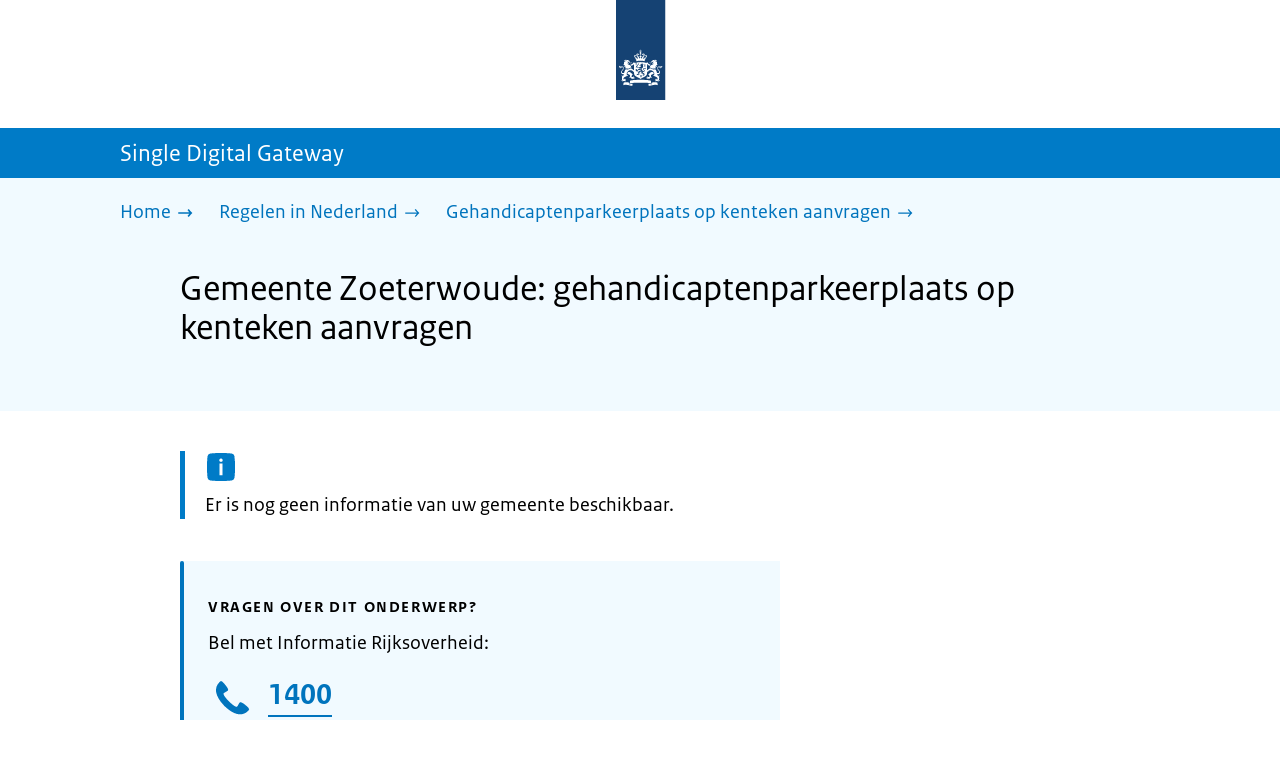

--- FILE ---
content_type: text/html; charset=utf-8
request_url: https://sdg.rijksoverheid.nl/regelen-in-nederland/gehandicaptenparkeerplaats-op-kenteken-aanvragen/gemeente-zoeterwoude
body_size: 8646
content:
<!DOCTYPE html><html lang="nl" class="no-js"><head><meta charSet="utf-8"/><meta name="viewport" content="width=device-width, initial-scale=1"/><link rel="preload" href="/logo-ro-v6.svg" as="image"/><link rel="preload" href="/logo-your-europe-blue.svg" as="image"/><link rel="stylesheet" href="/_next/static/css/80be35c5ddbc6f4d.css" nonce="5UfDfvS9B1yoh6IvGMb2kdM_wZ8U54r1" data-precedence="next"/><link rel="stylesheet" href="/_next/static/css/e10d5c87c226b76b.css" nonce="5UfDfvS9B1yoh6IvGMb2kdM_wZ8U54r1" data-precedence="next"/><link rel="stylesheet" href="/_next/static/css/98a76862185ac347.css" nonce="5UfDfvS9B1yoh6IvGMb2kdM_wZ8U54r1" data-precedence="next"/><link rel="stylesheet" href="/_next/static/css/98df6aabfb59eaf0.css" nonce="5UfDfvS9B1yoh6IvGMb2kdM_wZ8U54r1" data-precedence="next"/><link rel="stylesheet" href="/_next/static/css/8cea5d82c1c5760b.css" nonce="5UfDfvS9B1yoh6IvGMb2kdM_wZ8U54r1" data-precedence="next"/><link rel="stylesheet" href="/_next/static/css/bfa42dff0d964d1b.css" nonce="5UfDfvS9B1yoh6IvGMb2kdM_wZ8U54r1" data-precedence="next"/><link rel="stylesheet" href="/_next/static/css/f2725a70109ac7a0.css" nonce="5UfDfvS9B1yoh6IvGMb2kdM_wZ8U54r1" data-precedence="next"/><link rel="stylesheet" href="/_next/static/css/4eadd1789fe54b0d.css" nonce="5UfDfvS9B1yoh6IvGMb2kdM_wZ8U54r1" data-precedence="next"/><link rel="stylesheet" href="/_next/static/css/51ec26a50e0f7052.css" nonce="5UfDfvS9B1yoh6IvGMb2kdM_wZ8U54r1" data-precedence="next"/><link rel="stylesheet" href="/_next/static/css/d8a79839357280b5.css" nonce="5UfDfvS9B1yoh6IvGMb2kdM_wZ8U54r1" data-precedence="next"/><link rel="stylesheet" href="/_next/static/css/a18e4877203b6325.css" nonce="5UfDfvS9B1yoh6IvGMb2kdM_wZ8U54r1" data-precedence="next"/><link rel="stylesheet" href="/_next/static/css/8b89ff8fe39f0c8b.css" nonce="5UfDfvS9B1yoh6IvGMb2kdM_wZ8U54r1" data-precedence="next"/><link rel="preload" as="script" fetchPriority="low" nonce="5UfDfvS9B1yoh6IvGMb2kdM_wZ8U54r1" href="/_next/static/chunks/webpack-19e3f35fcd0b8702.js"/><script src="/_next/static/chunks/9d4f0574-4e0c957a357e14c5.js" async="" nonce="5UfDfvS9B1yoh6IvGMb2kdM_wZ8U54r1"></script><script src="/_next/static/chunks/7804-2bdc4f2d6598738b.js" async="" nonce="5UfDfvS9B1yoh6IvGMb2kdM_wZ8U54r1"></script><script src="/_next/static/chunks/main-app-4e91e4fd53162f3d.js" async="" nonce="5UfDfvS9B1yoh6IvGMb2kdM_wZ8U54r1"></script><script src="/_next/static/chunks/5682-40fc794b6b5a450b.js" async="" nonce="5UfDfvS9B1yoh6IvGMb2kdM_wZ8U54r1"></script><script src="/_next/static/chunks/8392-f3b1ee642ade34c0.js" async="" nonce="5UfDfvS9B1yoh6IvGMb2kdM_wZ8U54r1"></script><script src="/_next/static/chunks/6588-c7830834b08613dd.js" async="" nonce="5UfDfvS9B1yoh6IvGMb2kdM_wZ8U54r1"></script><script src="/_next/static/chunks/9812-40483df9d30caeba.js" async="" nonce="5UfDfvS9B1yoh6IvGMb2kdM_wZ8U54r1"></script><script src="/_next/static/chunks/app/error-866df2b2231c7a9f.js" async="" nonce="5UfDfvS9B1yoh6IvGMb2kdM_wZ8U54r1"></script><script src="/_next/static/chunks/85b8c2e8-4f464eb230511d85.js" async="" nonce="5UfDfvS9B1yoh6IvGMb2kdM_wZ8U54r1"></script><script src="/_next/static/chunks/6931-d896c3080aaf0a02.js" async="" nonce="5UfDfvS9B1yoh6IvGMb2kdM_wZ8U54r1"></script><script src="/_next/static/chunks/1614-eb41c22fb02b65c4.js" async="" nonce="5UfDfvS9B1yoh6IvGMb2kdM_wZ8U54r1"></script><script src="/_next/static/chunks/2510-68f6d7b65a9e13e5.js" async="" nonce="5UfDfvS9B1yoh6IvGMb2kdM_wZ8U54r1"></script><script src="/_next/static/chunks/9765-a1dd1073790dd706.js" async="" nonce="5UfDfvS9B1yoh6IvGMb2kdM_wZ8U54r1"></script><script src="/_next/static/chunks/8242-930f6e3e0451b9c9.js" async="" nonce="5UfDfvS9B1yoh6IvGMb2kdM_wZ8U54r1"></script><script src="/_next/static/chunks/app/single-digital-gateway/%5B...product%5D/page-77f22678148f8573.js" async="" nonce="5UfDfvS9B1yoh6IvGMb2kdM_wZ8U54r1"></script><link rel="manifest" href="/api/manifest?v=3"/><meta name="google-site-verification" content="SC8gk9Z8gDjnpIruUpLIxeSIaeUZgTF8OVXQu_XWOeA"/><link rel="icon" href="/favicon.ico?v=2" sizes="any"/><link rel="icon" href="/favicon.svg" type="image/svg+xml"/><link rel="apple-touch-icon" href="/apple-touch-icon.png"/><title>Gemeente Zoeterwoude: gehandicaptenparkeerplaats op kenteken aanvragen | Single Digital Gateway</title><meta name="description" content="Heeft u een Europese gehandicaptenparkeerkaart? Vraag dan een gehandicaptenparkeerplaats op kenteken aan."/><link rel="canonical" href="https://sdg.rijksoverheid.nl/regelen-in-nederland/gehandicaptenparkeerplaats-op-kenteken-aanvragen/gemeente-zoeterwoude"/><meta name="robots" content="noindex,follow"/><meta property="og:title" content="Gemeente Zoeterwoude: gehandicaptenparkeerplaats op kenteken aanvragen | Single Digital Gateway"/><meta property="og:description" content="Heeft u een Europese gehandicaptenparkeerkaart? Vraag dan een gehandicaptenparkeerplaats op kenteken aan."/><meta property="og:url" content="https://sdg.rijksoverheid.nl/regelen-in-nederland/gehandicaptenparkeerplaats-op-kenteken-aanvragen/gemeente-zoeterwoude"/><meta property="og:type" content="website"/><meta property="og:image" content="https://sdg.rijksoverheid.nl/ro-home-bookmark-300x300.png"/><meta property="og:image:alt" content="Logo Overheid"/><meta property="og:image:width" content="300"/><meta property="og:image:height" content="300"/><meta class="elastic" name="ftg_type" content="Call to action pagina"/><meta class="elastic" name="informatietype" content="Webpagina"/><meta name="DCTERMS.title" content="Gemeente Zoeterwoude: gehandicaptenparkeerplaats op kenteken aanvragen | Single Digital Gateway"/><meta name="DCTERMS.description" content="Heeft u een Europese gehandicaptenparkeerkaart? Vraag dan een gehandicaptenparkeerplaats op kenteken aan."/><meta name="DCTERMS.language" title="XSD.language" content="nl"/><meta name="DCTERMS.identifier" title="XSD.anyURI" content="https://sdg.rijksoverheid.nl/regelen-in-nederland/gehandicaptenparkeerplaats-op-kenteken-aanvragen/gemeente-zoeterwoude"/><meta name="OVERHEID.authority" title="RIJKSOVERHEID.Organisatie" content="Ministerie van Infrastructuur en Waterstaat"/><meta name="DCTERMS.creator" title="RIJKSOVERHEID.Organisatie" content="Ministerie van Algemene Zaken"/><meta name="DCTERMS.publisher" title="RIJKSOVERHEID.Organisatie" content="Ministerie van Algemene Zaken"/><meta name="DCTERMS.rightsHolder" title="RIJKSOVERHEID.Organisatie" content="Ministerie van Algemene Zaken"/><meta name="DCTERMS.rights" content="CC0 1.0 Universal"/><meta name="DCTERMS.issued" title="XSD.dateTime" content="2022-12-07T09:58"/><meta name="DCTERMS.available" title="DCTERMS.Period" content="start=2022-12-07;"/><meta name="DCTERMS.modified" title="XSD.dateTime" content="2024-02-09T15:35"/><meta name="DCTERMS.type" title="RIJKSOVERHEID.Informatietype" content="Webpagina"/><meta name="sdg-tag" content="sdg"/><meta name="DC.ISO3166" content="NL"/><meta name="DC.Service" content="information"/><meta name="policy-code" content="A3"/><script nonce="5UfDfvS9B1yoh6IvGMb2kdM_wZ8U54r1">document.documentElement.className = document.documentElement.className.replace('no-js','js');</script><script src="/_next/static/chunks/polyfills-42372ed130431b0a.js" noModule="" nonce="5UfDfvS9B1yoh6IvGMb2kdM_wZ8U54r1"></script></head><body class=" __className_e45a93"><div hidden=""><!--$--><!--/$--></div><script type="application/ld+json" id="web-page-jsonld">{"@context":"https://schema.org","@type":"WebPage","url":"https://sdg.rijksoverheid.nl/regelen-in-nederland/gehandicaptenparkeerplaats-op-kenteken-aanvragen/gemeente-zoeterwoude","name":"Gemeente Zoeterwoude: gehandicaptenparkeerplaats op kenteken aanvragen | Single Digital Gateway","description":"Heeft u een Europese gehandicaptenparkeerkaart? Vraag dan een gehandicaptenparkeerplaats op kenteken aan.","inLanguage":"nl","datePublished":"2022-12-07T09:58","dateModified":"2024-02-09T15:35","isPartOf":{"@id":"https://sdg.rijksoverheid.nl/#website"},"breadcrumb":{"@id":"https://sdg.rijksoverheid.nl/regelen-in-nederland/gehandicaptenparkeerplaats-op-kenteken-aanvragen/gemeente-zoeterwoude/#breadcrumb"}}</script><div id="p1o-app" class="page-wrapper"><header><div class="Button_wrapper__uxyTQ Header_skipLink__FWZ6H "><a href="#first-content" class="Button_button__SAWZM   ">Ga direct naar inhoud</a></div><div class="Logo_logo__jeuY3"><a href="/" class="Logo_imageWrapper__mQbtA"><img alt="Logo Overheid" loading="eager" width="160" height="100" decoding="async" src="/logo-ro-v6.svg"/><span class="sr-only">Naar de homepage van sdg.rijksoverheid.nl</span></a></div><div class="Navigation_navigation__nRTJz layout-wrapper"><ul class="Navigation_navbar__GCdTR"></ul></div><div class="component-wrapper-no-margin"></div><div class="TitleBar_bar__NT_tt"><span class="layout-wrapper TitleBar_title__XwMY5 ">Single Digital Gateway</span></div></header><nav aria-label="Breadcrumb" class="colored-background  Breadcrumb_container__gMdPC"><div class="layout-wrapper Breadcrumb_wrapper__m73Iu"><ul class="Breadcrumb_breadCrumbList__cjuUK"><li><a href="/" aria-label="Home"><span class="Breadcrumb_text__560xQ">Home</span><svg xmlns="http://www.w3.org/2000/svg" viewBox="0 0 64 64" height="20" width="20" class="Icon_icon__hNQtl " aria-hidden="true"><path fill="#000" d="M43.714 44.896l-3.839-3.63 6.214-6.844-1.365.266H10.667v-5.261h34.057l1.365.208-6.339-6.902 3.839-3.628 11.703 12.952z"></path></svg></a></li><li><a href="/regelen-in-nederland" aria-label="Regelen in Nederland"><span class="Breadcrumb_text__560xQ">Regelen in Nederland</span><svg xmlns="http://www.w3.org/2000/svg" viewBox="0 0 64 64" height="20" width="20" class="Icon_icon__hNQtl " aria-hidden="true"><path fill="#000" d="M43.675 44.88l-2.953-2.791 7.494-8.172-1.052.203H10.667v-4.047h36.497l1.052.161-7.682-8.32 2.953-2.794 11.807 12.977z"></path></svg></a></li><li><a aria-current="page" href="/regelen-in-nederland/gehandicaptenparkeerplaats-op-kenteken-aanvragen" aria-label="Gehandicaptenparkeerplaats op kenteken aanvragen"><span class="Breadcrumb_text__560xQ">Gehandicaptenparkeerplaats op kenteken aanvragen</span><svg xmlns="http://www.w3.org/2000/svg" viewBox="0 0 64 64" height="20" width="20" class="Icon_icon__hNQtl " aria-hidden="true"><path fill="#000" d="M43.675 44.88l-2.953-2.791 7.494-8.172-1.052.203H10.667v-4.047h36.497l1.052.161-7.682-8.32 2.953-2.794 11.807 12.977z"></path></svg></a></li></ul></div></nav><script type="application/ld+json" id="breadcrumb-jsonld">{"@context":"https://schema.org","@type":"BreadcrumbList","@id":"https://sdg.rijksoverheid.nl/regelen-in-nederland/gehandicaptenparkeerplaats-op-kenteken-aanvragen/gemeente-zoeterwoude/#breadcrumb","itemListElement":[{"@type":"ListItem","position":1,"name":"Home","item":"https://sdg.rijksoverheid.nl/"},{"@type":"ListItem","position":2,"name":"Regelen in Nederland","item":"https://sdg.rijksoverheid.nl/regelen-in-nederland"},{"@type":"ListItem","position":3,"name":"Gehandicaptenparkeerplaats op kenteken aanvragen","item":"https://sdg.rijksoverheid.nl/regelen-in-nederland/gehandicaptenparkeerplaats-op-kenteken-aanvragen"}]}</script><main><div class="colored-background  ActionArea_ActionArea__vZzqj" data-testid="action-area"><div id="first-content" class="content-wrapper"><header class="ActionArea_title__aTS3p "><h1 class="ActionArea_pageTitle__IJO8a">Gemeente Zoeterwoude: gehandicaptenparkeerplaats op kenteken aanvragen</h1></header></div></div><div class="content-wrapper" data-testid="sdg-content"><div class="component-wrapper content-small-wrapper"><div class="notification--info"><span class="sr-only">Informatie: </span>Er is nog geen informatie van uw gemeente beschikbaar.</div><div class="component-wrapper"><div class="component-wrapper content-small-wrapper"><div class="colored-background ContactBlock_contactBlock__vIwZW "><h2>Vragen over dit onderwerp?</h2><div class="RichText_container__QJWUn ContactBlock_contactText__AUe_G"><p>Bel met Informatie Rijksoverheid:</p></div><div class=""><div class="ContactItem_container__wZp6a  ContactBlock_contactItem__rsHWX"><div><svg xmlns="http://www.w3.org/2000/svg" viewBox="0 0 64 64" height="48" width="48" class="Icon_icon__hNQtl ContactItem_icon__jcQJl" role="img" aria-label="Telefoon"><title>Telefoon</title><path fill="#000" d="M42.5 36.489c-1.761 1.761-2.271 4.281-3.669 5.68-1.401 1.401-6.782-2.939-10.891-7-4.109-4.06-8.38-9.519-7-10.889 1.38-1.37 3.919-1.899 5.69-3.67 1.771-1.77-5.781-10.088-6.961-11.27a2.84 2.84 0 00-4.24.05c-7.799 7.8-6.169 18.52 5.68 31.07L22.641 42c12.55 11.859 23.269 13.489 31.069 5.69a2.853 2.853 0 000-4.25c-1.12-1.179-9.44-8.72-11.21-6.951z"></path></svg><a href="tel:1400" class="ContactItem_link__t1rvM">1400</a></div><div class="RichText_container__QJWUn ContactItem_subText__keRyp ContactBlock_contactItemSubText__tkvCm"><p>Bereikbaar van maandag tot en met vrijdag van 08.00 tot 20.00 uur. </p><p><a href="https://www.rijksoverheid.nl/contact">Meer contactmogelijkheden</a></p></div></div></div><div></div></div></div></div></div></div></main><footer class="BrFooter_wrapperWithExtraFooterBar__Y0Or1"><div id="surveyContent"></div><div class="layout-wrapper"><div class="YourEuropeFeedbackBar_container__DctCW"><section class="content-wrapper" aria-live="polite" aria-label="Feedback"><h2 class="YourEuropeFeedbackBar_intro__vz6_d">Heeft deze informatie u geholpen?</h2><div class="Button_wrapper__uxyTQ  "><a href="https://europa.eu/youreurope/information-service-feedback/index_nl.htm?ft=no&amp;lang=nl&amp;referrer=https://sdg.rijksoverheid.nl/regelen-in-nederland/gehandicaptenparkeerplaats-op-kenteken-aanvragen/gemeente-zoeterwoude" class="Button_button__SAWZM Button_callToAction__RSn4I  ">Beoordeel deze pagina<span class="Button_arrowRight__QM8Ij" data-testid="anchorArrowRight"><svg xmlns="http://www.w3.org/2000/svg" viewBox="0 0 64 64" height="25" width="25" class="Icon_icon__hNQtl " aria-hidden="true"><path fill="white" d="M43.714 44.896l-3.839-3.63 6.214-6.844-1.365.266H10.667v-5.261h34.057l1.365.208-6.339-6.902 3.839-3.628 11.703 12.952z"></path></svg></span></a></div></section></div></div><div class="OrganizationFooter_footer__3I2L7"><div class="layout-wrapper OrganizationFooter_container__tJrUN"><div class="OrganizationFooter_logo__9t4yu"><a href="https://europa.eu/youreurope/index_nl.htm" class="Logo_imageWrapper__mQbtA"><img alt="Logo van Your Europe, een portaal van de Europese Unie" loading="eager" width="250" height="75" decoding="async" src="/logo-your-europe-blue.svg"/><span class="sr-only">Ga naar de homepage van Your Europe, een portaal van de Europese Unie</span></a></div></div></div><div class="PayOff_payOff__kzCDk Footer_payOff__n8mNy"><div class="PayOff_wrapper__XUy_4 layout-wrapper"><div><span>Single Digital Gateway</span></div></div></div><div class="Footer_navigation__v9fcc"><button class="Footer_button__V0FwT" aria-expanded="false"><svg xmlns="http://www.w3.org/2000/svg" viewBox="0 0 64 64" height="20" width="20" class="Icon_icon__hNQtl Footer_icon__YLUw0" aria-hidden="true"><path fill="#000" d="M13.086 36.559v-9.215h14.211V13.137h9.312v14.207h14.305v9.215H36.609v14.305h-9.312V36.559H13.086z"></path></svg>Over deze website</button><div class="layout-wrapper Footer_expandableContent__DcPUK " data-testid="showNav-content"><div class="component-wrapper-no-margin"><ul><li><a href="/over-de-website">Over de website</a></li></ul></div></div></div><div class="layout-wrapper"><div class="LanguageSelector_languageWrapper__Cbei1" lang="en" dir="ltr"><span class="LanguageSelector_text__AJsuk">This website in </span><a href="https://sdg.government.nl" class="LanguageSelector_button__nHhEF">English</a></div></div></footer></div><!--$--><!--/$--><script src="/_next/static/chunks/webpack-19e3f35fcd0b8702.js" nonce="5UfDfvS9B1yoh6IvGMb2kdM_wZ8U54r1" id="_R_" async=""></script><script nonce="5UfDfvS9B1yoh6IvGMb2kdM_wZ8U54r1">(self.__next_f=self.__next_f||[]).push([0])</script><script nonce="5UfDfvS9B1yoh6IvGMb2kdM_wZ8U54r1">self.__next_f.push([1,"1:\"$Sreact.fragment\"\n3:I[74390,[],\"\"]\n4:I[90140,[],\"\"]\n6:I[28319,[],\"OutletBoundary\"]\n7:\"$Sreact.suspense\"\n9:I[28319,[],\"ViewportBoundary\"]\nb:I[28319,[],\"MetadataBoundary\"]\nd:I[82926,[],\"\"]\ne:I[43575,[\"5682\",\"static/chunks/5682-40fc794b6b5a450b.js\",\"8392\",\"static/chunks/8392-f3b1ee642ade34c0.js\",\"6588\",\"static/chunks/6588-c7830834b08613dd.js\",\"9812\",\"static/chunks/9812-40483df9d30caeba.js\",\"8039\",\"static/chunks/app/error-866df2b2231c7a9f.js\"],\"default\"]\n10:I[93177,[\"1728\",\"static/chunks/85b8c2e8-4f464eb230511d85.js\",\"5682\",\"static/chunks/5682-40fc794b6b5a450b.js\",\"8392\",\"static/chunks/8392-f3b1ee642ade34c0.js\",\"6931\",\"static/chunks/6931-d896c3080aaf0a02.js\",\"1614\",\"static/chunks/1614-eb41c22fb02b65c4.js\",\"2510\",\"static/chunks/2510-68f6d7b65a9e13e5.js\",\"6588\",\"static/chunks/6588-c7830834b08613dd.js\",\"9812\",\"static/chunks/9812-40483df9d30caeba.js\",\"9765\",\"static/chunks/9765-a1dd1073790dd706.js\",\"8242\",\"static/chunks/8242-930f6e3e0451b9c9.js\",\"2461\",\"static/chunks/app/single-digital-gateway/%5B...product%5D/page-77f22678148f8573.js\"],\"PiwikMetaData\"]\n11:I[12298,[\"1728\",\"static/chunks/85b8c2e8-4f464eb230511d85.js\",\"5682\",\"static/chunks/5682-40fc794b6b5a450b.js\",\"8392\",\"static/chunks/8392-f3b1ee642ade34c0.js\",\"6931\",\"static/chunks/6931-d896c3080aaf0a02.js\",\"1614\",\"static/chunks/1614-eb41c22fb02b65c4.js\",\"2510\",\"static/chunks/2510-68f6d7b65a9e13e5.js\",\"6588\",\"static/chunks/6588-c7830834b08613dd.js\",\"9812\",\"static/chunks/9812-40483df9d30caeba.js\",\"9765\",\"static/chunks/9765-a1dd1073790dd706.js\",\"8242\",\"static/chunks/8242-930f6e3e0451b9c9.js\",\"2461\",\"static/chunks/app/single-digital-gateway/%5B...product%5D/page-77f22678148f8573.js\"],\"PiwikProProvider\"]\n12:I[64052,[\"1728\",\"static/chunks/85b8c2e8-4f464eb230511d85.js\",\"5682\",\"static/chunks/5682-40fc794b6b5a450b.js\",\"8392\",\"static/chunks/8392-f3b1ee642ade34c0.js\",\"6931\",\"static/chunks/6931-d896c3080aaf0a02.js\",\"1614\",\"static/chunks/1614-eb41c22fb02b65c4.js\",\"2510\",\"static/chunks/2510-68f6d7b65a9e13e5.js\",\"6588\",\"static/chunks/6588-c7830834b08613dd.js\",\"9812\",\"static/chunks/9812-40483df9d30caeba.js\",\"9765\",\"static/chunks/9765-a1dd1073790dd706.js\",\"8242\",\"static/chunks/8242-930f6e3e0451b9c9.js\",\"2461\",\"static/chunks/app/single-digital-gateway/%5B...product%5D/page-77f22678148f8573.js\"],\"default\"]\n14:I[55882,[\"1728\",\"static/chunks/85b8c2e8-4f464eb230511d85.js\",\"5682\",\"static/chunks/5682-40fc794b6b5a450b.js\",\"8392\",\"static/chunks/8392-f3b1ee642ade34c0.js\",\"6931\",\"static/chunks/6931-d896c3080aaf0a02.js\",\"1614\",\"static/chunks/1614-eb41c22fb02b65c4.js\",\"2510\",\"static/chunks/2510-68f6d7b65a9e13e5.js\",\"6588\",\"static/chunks/6588-c7830834b08613dd.js\",\"9812\",\"static/chunks/9812-40483df9d30caeba.js\",\"9765\",\"static/chunks/9765-a1dd1073790dd706.js\",\"8242\",\"static/chunks/8242-930f6e3e0451b9c9.js\",\"2461\",\"static/chunks/app/single-digital-gateway/%5B...product%5D/page-77f22678148f8573.js\"],\"Footer\"]\n15:I[97374,[],\"IconMark\"]\n:HL[\"/_next/static/css/80be35c5ddbc6f4d.css\",\"style\",{\"nonce\":\"5UfDfvS9B1yoh6IvGMb2kdM_wZ8U54r1\"}]\n:HL[\"/_next/static/media/3b915b92ecaa9e36.p.woff2\",\"font\",{\"crossOrigin\":\"\",\"nonce\":\"5UfDfvS9B1yoh6IvGMb2kdM_wZ8U54r1\",\"type\":\"font/woff2\"}]\n:HL[\"/_next/static/media/61d42c00416bf818.p.woff2\",\"font\",{\"crossOrigin\":\"\",\"nonce\":\"5UfDfvS9B1yoh6IvGMb2kdM_wZ8U54r1\",\"type\":\"font/woff2\"}]\n:HL[\"/_next/static/media/8ac7a61535a117db.p.woff2\",\"font\",{\"crossOrigin\":\"\",\"nonce\":\"5UfDfvS9B1yoh6IvGMb2kdM_wZ8U54r1\",\"type\":\"font/woff2\"}]\n:HL[\"/_next/static/media/c61f4c0e2af2a350.p.woff2\",\"font\",{\"crossOrigin\":\"\",\"nonce\":\"5UfDfvS9B1yoh6IvGMb2kdM_wZ8U54r1\",\"type\":\"font/woff2\"}]\n:HL[\"/_next/static/media/f0d0e2c646081107.p.woff2\",\"font\",{\"crossOrigin\":\"\",\"nonce\":\"5UfDfvS9B1yoh6IvGMb2kdM_wZ8U54r1\",\"type\":\"font/woff2\"}]\n:HL[\"/_next/static/css/e10d5c87c226b76b.css\",\"style\",{\"nonce\":\"5UfDfvS9B1yoh6IvGMb2kdM_wZ8U54r1\"}]\n:HL[\"/_next/static/css/98a76862185ac347.css\",\"style\",{\"nonce\":\"5UfDfvS9B1yoh6IvGMb2kdM_wZ8U54r1\"}]\n:HL[\"/_next/static/css/98df6aabfb59eaf0.css\",\"style\",{\"nonce\":\"5UfDfvS9B1yoh6IvGMb2kdM_wZ8U54r1\"}]\n:HL[\"/_next/static/css/8cea5d82c1c5760b.css\",\"style\",{\"nonce\":\"5UfDfvS9B1yoh6IvGMb2kdM_wZ8U54r1\"}]\n:HL[\"/_next/static/css/bfa42dff0d964d1b.css\",\"style\",{\"nonce\":\"5UfDfvS9B1yoh6IvGMb2kdM_wZ8U54r1\"}]\n:HL[\"/_next/static/css/f2725a70109ac7a0.css\",\"style\",{\"nonce\":\"5UfDfvS9B1yoh6IvGMb2kdM_wZ8U54r1\"}]\n:HL[\"/_next/static/css/4eadd1789fe54b0d.css\",\"style\",{\"nonce\":\"5UfDfvS9B1yoh6IvGMb2kdM_wZ8U54r1\"}]\n"])</script><script nonce="5UfDfvS9B1yoh6IvGMb2kdM_wZ8U54r1">self.__next_f.push([1,":HL[\"/_next/static/css/51ec26a50e0f7052.css\",\"style\",{\"nonce\":\"5UfDfvS9B1yoh6IvGMb2kdM_wZ8U54r1\"}]\n:HL[\"/_next/static/css/d8a79839357280b5.css\",\"style\",{\"nonce\":\"5UfDfvS9B1yoh6IvGMb2kdM_wZ8U54r1\"}]\n:HL[\"/_next/static/css/a18e4877203b6325.css\",\"style\",{\"nonce\":\"5UfDfvS9B1yoh6IvGMb2kdM_wZ8U54r1\"}]\n:HL[\"/_next/static/css/8b89ff8fe39f0c8b.css\",\"style\",{\"nonce\":\"5UfDfvS9B1yoh6IvGMb2kdM_wZ8U54r1\"}]\n:HL[\"/logo-ro-v6.svg\",\"image\"]\n"])</script><script nonce="5UfDfvS9B1yoh6IvGMb2kdM_wZ8U54r1">self.__next_f.push([1,"0:{\"P\":null,\"b\":\"KGp3-XlHA-7865U_Fabkm\",\"c\":[\"\",\"regelen-in-nederland\",\"gehandicaptenparkeerplaats-op-kenteken-aanvragen\",\"gemeente-zoeterwoude\"],\"q\":\"\",\"i\":false,\"f\":[[[\"\",{\"children\":[\"single-digital-gateway\",{\"children\":[[\"product\",\"regelen-in-nederland/gehandicaptenparkeerplaats-op-kenteken-aanvragen/gemeente-zoeterwoude\",\"c\"],{\"children\":[\"__PAGE__\",{}]}]}]},\"$undefined\",\"$undefined\",true],[[\"$\",\"$1\",\"c\",{\"children\":[[[\"$\",\"link\",\"0\",{\"rel\":\"stylesheet\",\"href\":\"/_next/static/css/80be35c5ddbc6f4d.css\",\"precedence\":\"next\",\"crossOrigin\":\"$undefined\",\"nonce\":\"5UfDfvS9B1yoh6IvGMb2kdM_wZ8U54r1\"}]],\"$L2\"]}],{\"children\":[[\"$\",\"$1\",\"c\",{\"children\":[null,[\"$\",\"$L3\",null,{\"parallelRouterKey\":\"children\",\"error\":\"$undefined\",\"errorStyles\":\"$undefined\",\"errorScripts\":\"$undefined\",\"template\":[\"$\",\"$L4\",null,{}],\"templateStyles\":\"$undefined\",\"templateScripts\":\"$undefined\",\"notFound\":\"$undefined\",\"forbidden\":\"$undefined\",\"unauthorized\":\"$undefined\"}]]}],{\"children\":[[\"$\",\"$1\",\"c\",{\"children\":[null,[\"$\",\"$L3\",null,{\"parallelRouterKey\":\"children\",\"error\":\"$undefined\",\"errorStyles\":\"$undefined\",\"errorScripts\":\"$undefined\",\"template\":[\"$\",\"$L4\",null,{}],\"templateStyles\":\"$undefined\",\"templateScripts\":\"$undefined\",\"notFound\":\"$undefined\",\"forbidden\":\"$undefined\",\"unauthorized\":\"$undefined\"}]]}],{\"children\":[[\"$\",\"$1\",\"c\",{\"children\":[\"$L5\",[[\"$\",\"link\",\"0\",{\"rel\":\"stylesheet\",\"href\":\"/_next/static/css/e10d5c87c226b76b.css\",\"precedence\":\"next\",\"crossOrigin\":\"$undefined\",\"nonce\":\"5UfDfvS9B1yoh6IvGMb2kdM_wZ8U54r1\"}],[\"$\",\"link\",\"1\",{\"rel\":\"stylesheet\",\"href\":\"/_next/static/css/98a76862185ac347.css\",\"precedence\":\"next\",\"crossOrigin\":\"$undefined\",\"nonce\":\"5UfDfvS9B1yoh6IvGMb2kdM_wZ8U54r1\"}],[\"$\",\"link\",\"2\",{\"rel\":\"stylesheet\",\"href\":\"/_next/static/css/98df6aabfb59eaf0.css\",\"precedence\":\"next\",\"crossOrigin\":\"$undefined\",\"nonce\":\"5UfDfvS9B1yoh6IvGMb2kdM_wZ8U54r1\"}],[\"$\",\"link\",\"3\",{\"rel\":\"stylesheet\",\"href\":\"/_next/static/css/8cea5d82c1c5760b.css\",\"precedence\":\"next\",\"crossOrigin\":\"$undefined\",\"nonce\":\"5UfDfvS9B1yoh6IvGMb2kdM_wZ8U54r1\"}],[\"$\",\"link\",\"4\",{\"rel\":\"stylesheet\",\"href\":\"/_next/static/css/bfa42dff0d964d1b.css\",\"precedence\":\"next\",\"crossOrigin\":\"$undefined\",\"nonce\":\"5UfDfvS9B1yoh6IvGMb2kdM_wZ8U54r1\"}],[\"$\",\"link\",\"5\",{\"rel\":\"stylesheet\",\"href\":\"/_next/static/css/f2725a70109ac7a0.css\",\"precedence\":\"next\",\"crossOrigin\":\"$undefined\",\"nonce\":\"5UfDfvS9B1yoh6IvGMb2kdM_wZ8U54r1\"}],[\"$\",\"link\",\"6\",{\"rel\":\"stylesheet\",\"href\":\"/_next/static/css/4eadd1789fe54b0d.css\",\"precedence\":\"next\",\"crossOrigin\":\"$undefined\",\"nonce\":\"5UfDfvS9B1yoh6IvGMb2kdM_wZ8U54r1\"}],[\"$\",\"link\",\"7\",{\"rel\":\"stylesheet\",\"href\":\"/_next/static/css/51ec26a50e0f7052.css\",\"precedence\":\"next\",\"crossOrigin\":\"$undefined\",\"nonce\":\"5UfDfvS9B1yoh6IvGMb2kdM_wZ8U54r1\"}],[\"$\",\"link\",\"8\",{\"rel\":\"stylesheet\",\"href\":\"/_next/static/css/d8a79839357280b5.css\",\"precedence\":\"next\",\"crossOrigin\":\"$undefined\",\"nonce\":\"5UfDfvS9B1yoh6IvGMb2kdM_wZ8U54r1\"}],[\"$\",\"link\",\"9\",{\"rel\":\"stylesheet\",\"href\":\"/_next/static/css/a18e4877203b6325.css\",\"precedence\":\"next\",\"crossOrigin\":\"$undefined\",\"nonce\":\"5UfDfvS9B1yoh6IvGMb2kdM_wZ8U54r1\"}],[\"$\",\"link\",\"10\",{\"rel\":\"stylesheet\",\"href\":\"/_next/static/css/8b89ff8fe39f0c8b.css\",\"precedence\":\"next\",\"crossOrigin\":\"$undefined\",\"nonce\":\"5UfDfvS9B1yoh6IvGMb2kdM_wZ8U54r1\"}]],[\"$\",\"$L6\",null,{\"children\":[\"$\",\"$7\",null,{\"name\":\"Next.MetadataOutlet\",\"children\":\"$@8\"}]}]]}],{},null,false,false]},null,false,false]},null,false,false]},null,false,false],[\"$\",\"$1\",\"h\",{\"children\":[null,[\"$\",\"$L9\",null,{\"children\":\"$La\"}],[\"$\",\"div\",null,{\"hidden\":true,\"children\":[\"$\",\"$Lb\",null,{\"children\":[\"$\",\"$7\",null,{\"name\":\"Next.Metadata\",\"children\":\"$Lc\"}]}]}],null]}],false]],\"m\":\"$undefined\",\"G\":[\"$d\",[]],\"S\":false}\n"])</script><script nonce="5UfDfvS9B1yoh6IvGMb2kdM_wZ8U54r1">self.__next_f.push([1,"2:[\"$\",\"html\",null,{\"lang\":\"nl\",\"className\":\"no-js\",\"children\":[\"$\",\"$L3\",null,{\"parallelRouterKey\":\"children\",\"error\":\"$e\",\"errorStyles\":[[\"$\",\"link\",\"0\",{\"rel\":\"stylesheet\",\"href\":\"/_next/static/css/8cea5d82c1c5760b.css\",\"precedence\":\"next\",\"crossOrigin\":\"$undefined\",\"nonce\":\"5UfDfvS9B1yoh6IvGMb2kdM_wZ8U54r1\"}],[\"$\",\"link\",\"1\",{\"rel\":\"stylesheet\",\"href\":\"/_next/static/css/98df6aabfb59eaf0.css\",\"precedence\":\"next\",\"crossOrigin\":\"$undefined\",\"nonce\":\"5UfDfvS9B1yoh6IvGMb2kdM_wZ8U54r1\"}],[\"$\",\"link\",\"2\",{\"rel\":\"stylesheet\",\"href\":\"/_next/static/css/bfa42dff0d964d1b.css\",\"precedence\":\"next\",\"crossOrigin\":\"$undefined\",\"nonce\":\"5UfDfvS9B1yoh6IvGMb2kdM_wZ8U54r1\"}],[\"$\",\"link\",\"3\",{\"rel\":\"stylesheet\",\"href\":\"/_next/static/css/e10d5c87c226b76b.css\",\"precedence\":\"next\",\"crossOrigin\":\"$undefined\",\"nonce\":\"5UfDfvS9B1yoh6IvGMb2kdM_wZ8U54r1\"}]],\"errorScripts\":[],\"template\":[\"$\",\"$L4\",null,{}],\"templateStyles\":\"$undefined\",\"templateScripts\":\"$undefined\",\"notFound\":[\"$Lf\",[[\"$\",\"link\",\"0\",{\"rel\":\"stylesheet\",\"href\":\"/_next/static/css/8cea5d82c1c5760b.css\",\"precedence\":\"next\",\"crossOrigin\":\"$undefined\",\"nonce\":\"5UfDfvS9B1yoh6IvGMb2kdM_wZ8U54r1\"}],[\"$\",\"link\",\"1\",{\"rel\":\"stylesheet\",\"href\":\"/_next/static/css/e10d5c87c226b76b.css\",\"precedence\":\"next\",\"crossOrigin\":\"$undefined\",\"nonce\":\"5UfDfvS9B1yoh6IvGMb2kdM_wZ8U54r1\"}],[\"$\",\"link\",\"2\",{\"rel\":\"stylesheet\",\"href\":\"/_next/static/css/98df6aabfb59eaf0.css\",\"precedence\":\"next\",\"crossOrigin\":\"$undefined\",\"nonce\":\"5UfDfvS9B1yoh6IvGMb2kdM_wZ8U54r1\"}],[\"$\",\"link\",\"3\",{\"rel\":\"stylesheet\",\"href\":\"/_next/static/css/bfa42dff0d964d1b.css\",\"precedence\":\"next\",\"crossOrigin\":\"$undefined\",\"nonce\":\"5UfDfvS9B1yoh6IvGMb2kdM_wZ8U54r1\"}],[\"$\",\"link\",\"4\",{\"rel\":\"stylesheet\",\"href\":\"/_next/static/css/98a76862185ac347.css\",\"precedence\":\"next\",\"crossOrigin\":\"$undefined\",\"nonce\":\"5UfDfvS9B1yoh6IvGMb2kdM_wZ8U54r1\"}]]],\"forbidden\":\"$undefined\",\"unauthorized\":\"$undefined\"}]}]\n"])</script><script nonce="5UfDfvS9B1yoh6IvGMb2kdM_wZ8U54r1">self.__next_f.push([1,"a:[[\"$\",\"meta\",\"0\",{\"charSet\":\"utf-8\"}],[\"$\",\"meta\",\"1\",{\"name\":\"viewport\",\"content\":\"width=device-width, initial-scale=1\"}]]\n"])</script><script nonce="5UfDfvS9B1yoh6IvGMb2kdM_wZ8U54r1">self.__next_f.push([1,"f:[[\"$\",\"head\",null,{\"children\":[[[\"$\",\"title\",null,{\"children\":\"Pagina niet gevonden | Single Digital Gateway\"}],\"\",[\"$\",\"link\",null,{\"rel\":\"canonical\",\"href\":\"https://sdg.rijksoverheid.nl/pagina-niet-gevonden\"}],[\"$\",\"meta\",null,{\"name\":\"robots\",\"content\":\"noindex,follow\"}],[[\"$\",\"meta\",null,{\"property\":\"og:title\",\"content\":\"Pagina niet gevonden | Single Digital Gateway\"}],\"\",[\"$\",\"meta\",null,{\"property\":\"og:url\",\"content\":\"https://sdg.rijksoverheid.nl/pagina-niet-gevonden\"}],[\"$\",\"meta\",null,{\"property\":\"og:type\",\"content\":\"website\"}],[\"$\",\"meta\",null,{\"property\":\"og:image\",\"content\":\"https://sdg.rijksoverheid.nl/ro-home-bookmark-300x300.png\"}],[\"$\",\"meta\",null,{\"property\":\"og:image:alt\",\"content\":\"Logo Overheid\"}],[\"$\",\"meta\",null,{\"property\":\"og:image:width\",\"content\":\"300\"}],[\"$\",\"meta\",null,{\"property\":\"og:image:height\",\"content\":\"300\"}]],\"\",null,[[\"$\",\"meta\",null,{\"name\":\"DCTERMS.title\",\"content\":\"Pagina niet gevonden | Single Digital Gateway\"}],\"\",[\"$\",\"meta\",null,{\"name\":\"DCTERMS.language\",\"title\":\"XSD.language\",\"content\":\"nl\"}],[\"$\",\"meta\",null,{\"name\":\"DCTERMS.identifier\",\"title\":\"XSD.anyURI\",\"content\":\"https://sdg.rijksoverheid.nl/pagina-niet-gevonden\"}],[[\"$\",\"meta\",\"Ministerie van Algemene Zaken\",{\"name\":\"OVERHEID.authority\",\"title\":\"RIJKSOVERHEID.Organisatie\",\"content\":\"Ministerie van Algemene Zaken\"}]],[\"$\",\"meta\",null,{\"name\":\"DCTERMS.creator\",\"title\":\"RIJKSOVERHEID.Organisatie\",\"content\":\"Ministerie van Algemene Zaken\"}],[\"$\",\"meta\",null,{\"name\":\"DCTERMS.publisher\",\"title\":\"RIJKSOVERHEID.Organisatie\",\"content\":\"Ministerie van Algemene Zaken\"}],[\"$\",\"meta\",null,{\"name\":\"DCTERMS.rightsHolder\",\"title\":\"RIJKSOVERHEID.Organisatie\",\"content\":\"Ministerie van Algemene Zaken\"}],[\"$\",\"meta\",null,{\"name\":\"DCTERMS.rights\",\"content\":\"CC0 1.0 Universal\"}],[],[\"$\",\"meta\",null,{\"name\":\"DCTERMS.issued\",\"title\":\"XSD.dateTime\",\"content\":\"2022-05-21T10:47\"}],[\"$\",\"meta\",null,{\"name\":\"DCTERMS.available\",\"title\":\"DCTERMS.Period\",\"content\":\"start=2022-05-21;\"}],[\"$\",\"meta\",null,{\"name\":\"DCTERMS.modified\",\"title\":\"XSD.dateTime\",\"content\":\"2024-02-09T16:04\"}],null],null,[\"$\",\"$L10\",null,{\"metaData\":{\"title\":\"Pagina niet gevonden | Single Digital Gateway\",\"description\":\"\",\"canonical\":\"https://sdg.rijksoverheid.nl/pagina-niet-gevonden\",\"multipleAuthorities\":{\"keys\":\"AZ\",\"values\":[\"Ministerie van Algemene Zaken\"]},\"creator\":\"Ministerie van Algemene Zaken\",\"publisher\":\"Ministerie van Algemene Zaken\",\"rightsHolder\":\"Ministerie van Algemene Zaken\",\"issued\":\"2022-05-21T10:47\",\"modified\":\"2024-02-09T16:04\",\"originalAvailable\":\"$undefined\",\"available\":\"2022-05-21\",\"pageType\":null,\"language\":\"nl\",\"sdgTag\":null,\"sdgContentType\":null,\"countries\":\"\",\"subjects\":[],\"ftgTypes\":\"\",\"partners\":\"\",\"noindex\":true,\"sdgPolicyCode\":null}}]],[\"$\",\"script\",null,{\"nonce\":\"5UfDfvS9B1yoh6IvGMb2kdM_wZ8U54r1\",\"dangerouslySetInnerHTML\":{\"__html\":\"document.documentElement.className = document.documentElement.className.replace('no-js','js');\"}}],false,false]}],[\"$\",\"body\",null,{\"className\":\" __className_e45a93\",\"children\":[[\"$undefined\",\"$undefined\",[[\"$\",\"script\",\"web-page-jsonld\",{\"type\":\"application/ld+json\",\"id\":\"web-page-jsonld\",\"data-testid\":\"$undefined\",\"dangerouslySetInnerHTML\":{\"__html\":\"{\\\"@context\\\":\\\"https://schema.org\\\",\\\"@type\\\":\\\"WebPage\\\",\\\"url\\\":\\\"https://sdg.rijksoverheid.nl/pagina-niet-gevonden\\\",\\\"name\\\":\\\"Pagina niet gevonden | Single Digital Gateway\\\",\\\"inLanguage\\\":\\\"nl\\\",\\\"datePublished\\\":\\\"2022-05-21T10:47\\\",\\\"dateModified\\\":\\\"2024-02-09T16:04\\\",\\\"isPartOf\\\":{\\\"@id\\\":\\\"https://sdg.rijksoverheid.nl/#website\\\"},\\\"breadcrumb\\\":{\\\"@id\\\":\\\"https://sdg.rijksoverheid.nl/pagina-niet-gevonden/#breadcrumb\\\"}}\"}}]],\"$undefined\"],[\"$\",\"$L11\",null,{\"containerId\":\"5535a98e-f1f4-43a7-971b-abfb8e06fed9\",\"containerUrl\":\"https://statistiek.rijksoverheid.nl\",\"nonce\":\"5UfDfvS9B1yoh6IvGMb2kdM_wZ8U54r1\",\"children\":[\"$\",\"$L12\",null,{\"language\":\"nl\",\"toggles\":{\"piwikAsync\":true,\"contactMenu\":false,\"mijnOverheidMenu\":false,\"environmentType\":\"P\",\"environmentIndicator\":false,\"search\":false,\"searchUseJS\":true,\"travelAdvice\":false,\"embassies\":false,\"singleDigitalGateway\":true,\"singleDigitalGatewayOrganisations\":{\"municipality\":true,\"province\":true,\"waterAuthority\":true},\"allowSearchIndexing\":false,\"informationOfficerPage\":false,\"informationOfficerMetaInformationBlock\":true,\"entryModal\":false,\"languageSelector\":true,\"contactForm\":true,\"contactFormType\":\"LIV\",\"blueNavigationIconFilter\":true},\"cmsRequest\":false,\"translationUrl\":\"https://sdg.government.nl\",\"prettyUrl\":\"sdg.rijksoverheid.nl\",\"isNoJsPage\":false,\"requireNoJsRedirect\":false,\"skipLinkTarget\":\"first-content\",\"entryModalCookieMaxAge\":null,\"baseUrl\":\"https://sdg.rijksoverheid.nl\",\"children\":[\"$undefined\",\"$L13\"]}]}]]}]]\n"])</script><script nonce="5UfDfvS9B1yoh6IvGMb2kdM_wZ8U54r1">self.__next_f.push([1,"13:[\"$\",\"div\",null,{\"id\":\"p1o-app\",\"className\":\"page-wrapper\",\"children\":[[\"$\",\"header\",null,{\"children\":[[\"$\",\"div\",null,{\"className\":\"Button_wrapper__uxyTQ Header_skipLink__FWZ6H \",\"children\":[\"$\",\"a\",null,{\"href\":\"#first-content\",\"className\":\"Button_button__SAWZM   \",\"ref\":\"$undefined\",\"children\":[\"Ga direct naar inhoud\",\"$undefined\",\"$undefined\"]}]}],\"$undefined\",[\"$\",\"div\",null,{\"className\":\"Logo_logo__jeuY3\",\"children\":[\"$\",\"a\",null,{\"href\":\"/\",\"className\":\"Logo_imageWrapper__mQbtA\",\"children\":[[\"$\",\"img\",null,{\"alt\":\"Logo Overheid\",\"loading\":\"eager\",\"width\":160,\"height\":100,\"decoding\":\"async\",\"src\":\"/logo-ro-v6.svg\"}],[\"$\",\"span\",null,{\"className\":\"sr-only\",\"children\":\"Naar de homepage van sdg.rijksoverheid.nl\"}],\"\"]}]}],\"$undefined\",\"$undefined\",[\"$\",\"div\",null,{\"className\":\"TitleBar_bar__NT_tt\",\"children\":[\"$\",\"span\",null,{\"className\":\"layout-wrapper TitleBar_title__XwMY5 \",\"children\":\"Single Digital Gateway\"}]}],\"$undefined\"]}],[\"$\",\"nav\",null,{\"aria-label\":\"Breadcrumb\",\"className\":\"colored-background  Breadcrumb_container__gMdPC\",\"children\":[\"$\",\"div\",null,{\"className\":\"layout-wrapper Breadcrumb_wrapper__m73Iu\",\"children\":[\"$\",\"ul\",null,{\"className\":\"Breadcrumb_breadCrumbList__cjuUK\",\"children\":[[\"$\",\"li\",\"/\",{\"children\":[\"$\",\"a\",null,{\"aria-current\":\"page\",\"href\":\"/\",\"aria-label\":\"Home\",\"children\":[[\"$\",\"span\",null,{\"className\":\"Breadcrumb_text__560xQ\",\"children\":\"Home\"}],[\"$\",\"svg\",null,{\"xmlns\":\"http://www.w3.org/2000/svg\",\"viewBox\":\"0 0 64 64\",\"height\":20,\"width\":20,\"className\":\"Icon_icon__hNQtl \",\"role\":null,\"aria-label\":null,\"aria-hidden\":true,\"children\":[false,\"$undefined\",[\"$\",\"path\",null,{\"fill\":\"#000\",\"d\":\"M43.714 44.896l-3.839-3.63 6.214-6.844-1.365.266H10.667v-5.261h34.057l1.365.208-6.339-6.902 3.839-3.628 11.703 12.952z\"}]]}]]}]}]]}]}]}],[\"$\",\"main\",null,{\"children\":[\"$\",\"div\",null,{\"className\":\"colored-background  ActionArea_ActionArea__vZzqj\",\"data-testid\":\"action-area\",\"children\":[\"$\",\"div\",null,{\"id\":\"first-content\",\"className\":\"content-wrapper\",\"children\":[[\"$\",\"header\",null,{\"className\":\"ActionArea_title__aTS3p \",\"children\":[[\"$\",\"h1\",null,{\"aria-live\":null,\"aria-atomic\":null,\"className\":\"ActionArea_pageTitle__IJO8a\",\"children\":[false,\"Pagina niet gevonden\"]}],\"$undefined\"]}],\"$undefined\",\"$undefined\",\"$undefined\",[\"$\",\"div\",null,{\"className\":\"ActionArea_content__mZjTO\",\"children\":[\"$\",\"div\",null,{\"className\":\"component-wrapper content-small-wrapper\",\"children\":[\"$\",\"div\",null,{\"data-testid\":\"$undefined\",\"className\":\"RichText_container__QJWUn \",\"dangerouslySetInnerHTML\":{\"__html\":\"\u003cp\u003eDe pagina die u wilt bezoeken kunnen we niet vinden. Misschien bestaat de pagina niet meer of klopt de link waarop u klikte niet.\u003c/p\u003e\\n\\n\u003cp\u003eU kunt de informatie die u zoekt mogelijk vinden via de \u003ca href=\\\"/\\\"\u003ehomepage\u003c/a\u003e.\u003c/p\u003e\"}}]}]}],\"$undefined\"]}]}]}],[\"$\",\"$L14\",null,{\"signOff\":{\"title\":\"Single Digital Gateway\",\"text\":\"\"},\"translationUrl\":\"https://sdg.government.nl\",\"language\":\"nl\",\"hasLanguageSelector\":true}]]}]\n"])</script><script nonce="5UfDfvS9B1yoh6IvGMb2kdM_wZ8U54r1">self.__next_f.push([1,"8:null\nc:[[\"$\",\"link\",\"0\",{\"rel\":\"manifest\",\"href\":\"/api/manifest?v=3\",\"crossOrigin\":\"$undefined\"}],[\"$\",\"meta\",\"1\",{\"name\":\"google-site-verification\",\"content\":\"SC8gk9Z8gDjnpIruUpLIxeSIaeUZgTF8OVXQu_XWOeA\"}],[\"$\",\"link\",\"2\",{\"rel\":\"icon\",\"href\":\"/favicon.ico?v=2\",\"sizes\":\"any\"}],[\"$\",\"link\",\"3\",{\"rel\":\"icon\",\"href\":\"/favicon.svg\",\"type\":\"image/svg+xml\"}],[\"$\",\"link\",\"4\",{\"rel\":\"apple-touch-icon\",\"href\":\"/apple-touch-icon.png\"}],[\"$\",\"$L15\",\"5\",{}]]\n"])</script><script nonce="5UfDfvS9B1yoh6IvGMb2kdM_wZ8U54r1">self.__next_f.push([1,"5:[[\"$\",\"head\",null,{\"children\":[[[\"$\",\"title\",null,{\"children\":\"Gemeente Zoeterwoude: gehandicaptenparkeerplaats op kenteken aanvragen | Single Digital Gateway\"}],[\"$\",\"meta\",null,{\"name\":\"description\",\"content\":\"Heeft u een Europese gehandicaptenparkeerkaart? Vraag dan een gehandicaptenparkeerplaats op kenteken aan.\"}],[\"$\",\"link\",null,{\"rel\":\"canonical\",\"href\":\"https://sdg.rijksoverheid.nl/regelen-in-nederland/gehandicaptenparkeerplaats-op-kenteken-aanvragen/gemeente-zoeterwoude\"}],[\"$\",\"meta\",null,{\"name\":\"robots\",\"content\":\"noindex,follow\"}],[[\"$\",\"meta\",null,{\"property\":\"og:title\",\"content\":\"Gemeente Zoeterwoude: gehandicaptenparkeerplaats op kenteken aanvragen | Single Digital Gateway\"}],[\"$\",\"meta\",null,{\"property\":\"og:description\",\"content\":\"Heeft u een Europese gehandicaptenparkeerkaart? Vraag dan een gehandicaptenparkeerplaats op kenteken aan.\"}],[\"$\",\"meta\",null,{\"property\":\"og:url\",\"content\":\"https://sdg.rijksoverheid.nl/regelen-in-nederland/gehandicaptenparkeerplaats-op-kenteken-aanvragen/gemeente-zoeterwoude\"}],[\"$\",\"meta\",null,{\"property\":\"og:type\",\"content\":\"website\"}],[\"$\",\"meta\",null,{\"property\":\"og:image\",\"content\":\"https://sdg.rijksoverheid.nl/ro-home-bookmark-300x300.png\"}],[\"$\",\"meta\",null,{\"property\":\"og:image:alt\",\"content\":\"Logo Overheid\"}],[\"$\",\"meta\",null,{\"property\":\"og:image:width\",\"content\":\"300\"}],[\"$\",\"meta\",null,{\"property\":\"og:image:height\",\"content\":\"300\"}]],[\"$\",\"meta\",null,{\"className\":\"elastic\",\"name\":\"ftg_type\",\"content\":\"Call to action pagina\"}],[\"$\",\"meta\",null,{\"className\":\"elastic\",\"name\":\"informatietype\",\"content\":\"Webpagina\"}],[[\"$\",\"meta\",null,{\"name\":\"DCTERMS.title\",\"content\":\"Gemeente Zoeterwoude: gehandicaptenparkeerplaats op kenteken aanvragen | Single Digital Gateway\"}],[\"$\",\"meta\",null,{\"name\":\"DCTERMS.description\",\"content\":\"Heeft u een Europese gehandicaptenparkeerkaart? Vraag dan een gehandicaptenparkeerplaats op kenteken aan.\"}],[\"$\",\"meta\",null,{\"name\":\"DCTERMS.language\",\"title\":\"XSD.language\",\"content\":\"nl\"}],[\"$\",\"meta\",null,{\"name\":\"DCTERMS.identifier\",\"title\":\"XSD.anyURI\",\"content\":\"https://sdg.rijksoverheid.nl/regelen-in-nederland/gehandicaptenparkeerplaats-op-kenteken-aanvragen/gemeente-zoeterwoude\"}],[[\"$\",\"meta\",\"Ministerie van Infrastructuur en Waterstaat\",{\"name\":\"OVERHEID.authority\",\"title\":\"RIJKSOVERHEID.Organisatie\",\"content\":\"Ministerie van Infrastructuur en Waterstaat\"}]],[\"$\",\"meta\",null,{\"name\":\"DCTERMS.creator\",\"title\":\"RIJKSOVERHEID.Organisatie\",\"content\":\"Ministerie van Algemene Zaken\"}],[\"$\",\"meta\",null,{\"name\":\"DCTERMS.publisher\",\"title\":\"RIJKSOVERHEID.Organisatie\",\"content\":\"Ministerie van Algemene Zaken\"}],[\"$\",\"meta\",null,{\"name\":\"DCTERMS.rightsHolder\",\"title\":\"RIJKSOVERHEID.Organisatie\",\"content\":\"Ministerie van Algemene Zaken\"}],[\"$\",\"meta\",null,{\"name\":\"DCTERMS.rights\",\"content\":\"CC0 1.0 Universal\"}],[],[\"$\",\"meta\",null,{\"name\":\"DCTERMS.issued\",\"title\":\"XSD.dateTime\",\"content\":\"2022-12-07T09:58\"}],[\"$\",\"meta\",null,{\"name\":\"DCTERMS.available\",\"title\":\"DCTERMS.Period\",\"content\":\"start=2022-12-07;\"}],[\"$\",\"meta\",null,{\"name\":\"DCTERMS.modified\",\"title\":\"XSD.dateTime\",\"content\":\"2024-02-09T15:35\"}],[\"$\",\"meta\",null,{\"name\":\"DCTERMS.type\",\"title\":\"RIJKSOVERHEID.Informatietype\",\"content\":\"Webpagina\"}]],[[\"$\",\"meta\",null,{\"name\":\"sdg-tag\",\"content\":\"sdg\"}],[\"$\",\"meta\",null,{\"name\":\"DC.ISO3166\",\"content\":\"NL\"}],[\"$\",\"meta\",null,{\"name\":\"DC.Service\",\"content\":\"information\"}],[\"$\",\"meta\",null,{\"name\":\"policy-code\",\"content\":\"A3\"}]],[\"$\",\"$L10\",null,{\"metaData\":{\"title\":\"Gemeente Zoeterwoude: gehandicaptenparkeerplaats op kenteken aanvragen | Single Digital Gateway\",\"description\":\"Heeft u een Europese gehandicaptenparkeerkaart? Vraag dan een gehandicaptenparkeerplaats op kenteken aan.\",\"canonical\":\"https://sdg.rijksoverheid.nl/regelen-in-nederland/gehandicaptenparkeerplaats-op-kenteken-aanvragen/gemeente-zoeterwoude\",\"multipleAuthorities\":{\"keys\":\"IenW\",\"values\":[\"Ministerie van Infrastructuur en Waterstaat\"]},\"creator\":\"Ministerie van Algemene Zaken\",\"publisher\":\"Ministerie van Algemene Zaken\",\"rightsHolder\":\"Ministerie van Algemene Zaken\",\"issued\":\"2022-12-07T09:58\",\"modified\":\"2024-02-09T15:35\",\"originalAvailable\":\"$undefined\",\"available\":\"2022-12-07\",\"pageType\":\"Webpagina\",\"language\":\"nl\",\"sdgTag\":\"sdg\",\"sdgContentType\":\"information\",\"countries\":\"\",\"subjects\":[],\"ftgTypes\":\"Call to action pagina\",\"partners\":\"SDG-gemeenten\",\"noindex\":true,\"sdgPolicyCode\":\"A3\"}}]],\"$L16\",false,false]}],\"$L17\"]\n"])</script><script nonce="5UfDfvS9B1yoh6IvGMb2kdM_wZ8U54r1">self.__next_f.push([1,"16:[\"$\",\"script\",null,{\"nonce\":\"5UfDfvS9B1yoh6IvGMb2kdM_wZ8U54r1\",\"dangerouslySetInnerHTML\":{\"__html\":\"document.documentElement.className = document.documentElement.className.replace('no-js','js');\"}}]\n"])</script><script nonce="5UfDfvS9B1yoh6IvGMb2kdM_wZ8U54r1">self.__next_f.push([1,"17:[\"$\",\"body\",null,{\"className\":\" __className_e45a93\",\"children\":[[\"$undefined\",\"$undefined\",[[\"$\",\"script\",\"web-page-jsonld\",{\"type\":\"application/ld+json\",\"id\":\"web-page-jsonld\",\"data-testid\":\"$undefined\",\"dangerouslySetInnerHTML\":{\"__html\":\"{\\\"@context\\\":\\\"https://schema.org\\\",\\\"@type\\\":\\\"WebPage\\\",\\\"url\\\":\\\"https://sdg.rijksoverheid.nl/regelen-in-nederland/gehandicaptenparkeerplaats-op-kenteken-aanvragen/gemeente-zoeterwoude\\\",\\\"name\\\":\\\"Gemeente Zoeterwoude: gehandicaptenparkeerplaats op kenteken aanvragen | Single Digital Gateway\\\",\\\"description\\\":\\\"Heeft u een Europese gehandicaptenparkeerkaart? Vraag dan een gehandicaptenparkeerplaats op kenteken aan.\\\",\\\"inLanguage\\\":\\\"nl\\\",\\\"datePublished\\\":\\\"2022-12-07T09:58\\\",\\\"dateModified\\\":\\\"2024-02-09T15:35\\\",\\\"isPartOf\\\":{\\\"@id\\\":\\\"https://sdg.rijksoverheid.nl/#website\\\"},\\\"breadcrumb\\\":{\\\"@id\\\":\\\"https://sdg.rijksoverheid.nl/regelen-in-nederland/gehandicaptenparkeerplaats-op-kenteken-aanvragen/gemeente-zoeterwoude/#breadcrumb\\\"}}\"}}]],\"$undefined\"],[\"$\",\"$L11\",null,{\"containerId\":\"5535a98e-f1f4-43a7-971b-abfb8e06fed9\",\"containerUrl\":\"https://statistiek.rijksoverheid.nl\",\"nonce\":\"5UfDfvS9B1yoh6IvGMb2kdM_wZ8U54r1\",\"children\":[\"$\",\"$L12\",null,{\"language\":\"nl\",\"toggles\":{\"piwikAsync\":true,\"contactMenu\":false,\"mijnOverheidMenu\":false,\"environmentType\":\"P\",\"environmentIndicator\":false,\"search\":false,\"searchUseJS\":true,\"travelAdvice\":false,\"embassies\":false,\"singleDigitalGateway\":true,\"singleDigitalGatewayOrganisations\":{\"municipality\":true,\"province\":true,\"waterAuthority\":true},\"allowSearchIndexing\":false,\"informationOfficerPage\":false,\"informationOfficerMetaInformationBlock\":true,\"entryModal\":false,\"languageSelector\":true,\"contactForm\":true,\"contactFormType\":\"LIV\",\"blueNavigationIconFilter\":true},\"cmsRequest\":false,\"translationUrl\":\"https://sdg.government.nl\",\"prettyUrl\":\"sdg.rijksoverheid.nl\",\"isNoJsPage\":false,\"requireNoJsRedirect\":false,\"skipLinkTarget\":\"first-content\",\"entryModalCookieMaxAge\":null,\"baseUrl\":\"https://sdg.rijksoverheid.nl\",\"children\":\"$L18\"}]}]]}]\n"])</script><script nonce="5UfDfvS9B1yoh6IvGMb2kdM_wZ8U54r1">self.__next_f.push([1,"18:[\"$\",\"div\",null,{\"id\":\"p1o-app\",\"className\":\"page-wrapper\",\"children\":\"$L19\"}]\n"])</script><script nonce="5UfDfvS9B1yoh6IvGMb2kdM_wZ8U54r1">self.__next_f.push([1,"1a:I[54111,[\"1728\",\"static/chunks/85b8c2e8-4f464eb230511d85.js\",\"5682\",\"static/chunks/5682-40fc794b6b5a450b.js\",\"8392\",\"static/chunks/8392-f3b1ee642ade34c0.js\",\"6931\",\"static/chunks/6931-d896c3080aaf0a02.js\",\"1614\",\"static/chunks/1614-eb41c22fb02b65c4.js\",\"2510\",\"static/chunks/2510-68f6d7b65a9e13e5.js\",\"6588\",\"static/chunks/6588-c7830834b08613dd.js\",\"9812\",\"static/chunks/9812-40483df9d30caeba.js\",\"9765\",\"static/chunks/9765-a1dd1073790dd706.js\",\"8242\",\"static/chunks/8242-930f6e3e0451b9c9.js\",\"2461\",\"static/chunks/app/single-digital-gateway/%5B...product%5D/page-77f22678148f8573.js\"],\"default\",1]\n"])</script><script nonce="5UfDfvS9B1yoh6IvGMb2kdM_wZ8U54r1">self.__next_f.push([1,"19:[false,[[\"$\",\"header\",\"p1_p3\",{\"children\":[[\"$\",\"div\",null,{\"className\":\"Button_wrapper__uxyTQ Header_skipLink__FWZ6H \",\"children\":[\"$\",\"a\",null,{\"href\":\"#first-content\",\"className\":\"Button_button__SAWZM   \",\"ref\":\"$undefined\",\"children\":[\"Ga direct naar inhoud\",\"$undefined\",\"$undefined\"]}]}],false,[\"$\",\"div\",null,{\"className\":\"Logo_logo__jeuY3\",\"children\":[\"$\",\"a\",null,{\"href\":\"/\",\"className\":\"Logo_imageWrapper__mQbtA\",\"children\":[[\"$\",\"img\",null,{\"alt\":\"Logo Overheid\",\"loading\":\"eager\",\"width\":160,\"height\":100,\"decoding\":\"async\",\"src\":\"/logo-ro-v6.svg\"}],[\"$\",\"span\",null,{\"className\":\"sr-only\",\"children\":\"Naar de homepage van sdg.rijksoverheid.nl\"}],\"\"]}]}],[\"$\",\"div\",null,{\"className\":\"Navigation_navigation__nRTJz layout-wrapper\",\"children\":[\"$\",\"ul\",null,{\"className\":\"Navigation_navbar__GCdTR\",\"children\":[]}]}],[\"$\",\"div\",null,{\"className\":\"component-wrapper-no-margin\",\"children\":[[],false]}],[\"$\",\"div\",null,{\"className\":\"TitleBar_bar__NT_tt\",\"children\":[\"$\",\"span\",null,{\"className\":\"layout-wrapper TitleBar_title__XwMY5 \",\"children\":\"Single Digital Gateway\"}]}],\"$undefined\"]}]],[[[\"$\",\"nav\",null,{\"aria-label\":\"Breadcrumb\",\"className\":\"colored-background  Breadcrumb_container__gMdPC\",\"children\":[\"$\",\"div\",null,{\"className\":\"layout-wrapper Breadcrumb_wrapper__m73Iu\",\"children\":[\"$\",\"ul\",null,{\"className\":\"Breadcrumb_breadCrumbList__cjuUK\",\"children\":[[\"$\",\"li\",\"/\",{\"children\":[\"$\",\"a\",null,{\"aria-current\":\"$undefined\",\"href\":\"/\",\"aria-label\":\"Home\",\"children\":[[\"$\",\"span\",null,{\"className\":\"Breadcrumb_text__560xQ\",\"children\":\"Home\"}],[\"$\",\"svg\",null,{\"xmlns\":\"http://www.w3.org/2000/svg\",\"viewBox\":\"0 0 64 64\",\"height\":20,\"width\":20,\"className\":\"Icon_icon__hNQtl \",\"role\":null,\"aria-label\":null,\"aria-hidden\":true,\"children\":[false,\"$undefined\",[\"$\",\"path\",null,{\"fill\":\"#000\",\"d\":\"M43.714 44.896l-3.839-3.63 6.214-6.844-1.365.266H10.667v-5.261h34.057l1.365.208-6.339-6.902 3.839-3.628 11.703 12.952z\"}]]}]]}]}],[\"$\",\"li\",\"/regelen-in-nederland\",{\"children\":[\"$\",\"a\",null,{\"aria-current\":\"$undefined\",\"href\":\"/regelen-in-nederland\",\"aria-label\":\"Regelen in Nederland\",\"children\":[[\"$\",\"span\",null,{\"className\":\"Breadcrumb_text__560xQ\",\"children\":\"Regelen in Nederland\"}],[\"$\",\"svg\",null,{\"xmlns\":\"http://www.w3.org/2000/svg\",\"viewBox\":\"0 0 64 64\",\"height\":20,\"width\":20,\"className\":\"Icon_icon__hNQtl \",\"role\":null,\"aria-label\":null,\"aria-hidden\":true,\"children\":[false,\"$undefined\",[\"$\",\"path\",null,{\"fill\":\"#000\",\"d\":\"M43.675 44.88l-2.953-2.791 7.494-8.172-1.052.203H10.667v-4.047h36.497l1.052.161-7.682-8.32 2.953-2.794 11.807 12.977z\"}]]}]]}]}],[\"$\",\"li\",\"/regelen-in-nederland/gehandicaptenparkeerplaats-op-kenteken-aanvragen\",{\"children\":[\"$\",\"a\",null,{\"aria-current\":\"page\",\"href\":\"/regelen-in-nederland/gehandicaptenparkeerplaats-op-kenteken-aanvragen\",\"aria-label\":\"Gehandicaptenparkeerplaats op kenteken aanvragen\",\"children\":[[\"$\",\"span\",null,{\"className\":\"Breadcrumb_text__560xQ\",\"children\":\"Gehandicaptenparkeerplaats op kenteken aanvragen\"}],[\"$\",\"svg\",null,{\"xmlns\":\"http://www.w3.org/2000/svg\",\"viewBox\":\"0 0 64 64\",\"height\":20,\"width\":20,\"className\":\"Icon_icon__hNQtl \",\"role\":null,\"aria-label\":null,\"aria-hidden\":true,\"children\":[false,\"$undefined\",[\"$\",\"path\",null,{\"fill\":\"#000\",\"d\":\"M43.675 44.88l-2.953-2.791 7.494-8.172-1.052.203H10.667v-4.047h36.497l1.052.161-7.682-8.32 2.953-2.794 11.807 12.977z\"}]]}]]}]}]]}]}]}],[\"$\",\"$L1a\",null,{\"data\":{\"@context\":\"https://schema.org\",\"@type\":\"BreadcrumbList\",\"@id\":\"https://sdg.rijksoverheid.nl/regelen-in-nederland/gehandicaptenparkeerplaats-op-kenteken-aanvragen/gemeente-zoeterwoude/#breadcrumb\",\"itemListElement\":[{\"@type\":\"ListItem\",\"position\":1,\"name\":\"Home\",\"item\":\"https://sdg.rijksoverheid.nl/\"},{\"@type\":\"ListItem\",\"position\":2,\"name\":\"Regelen in Nederland\",\"item\":\"https://sdg.rijksoverheid.nl/regelen-in-nederland\"},{\"@type\":\"ListItem\",\"position\":3,\"name\":\"Gehandicaptenparkeerplaats op kenteken aanvragen\",\"item\":\"https://sdg.rijksoverheid.nl/regelen-in-nederland/gehandicaptenparkeerplaats-op-kenteken-aanvragen\"}]}}]],[\"$\",\"main\",null,{\"children\":[[\"$\",\"div\",null,{\"className\":\"colored-background  ActionArea_ActionArea__vZzqj\",\"data-testid\":\"action-area\",\"children\":[\"$\",\"div\",null,{\"id\":\"first-content\",\"className\":\"content-wrapper\",\"children\":[[\"$\",\"header\",null,{\"className\":\"ActionArea_title__aTS3p \",\"children\":[[\"$\",\"h1\",null,{\"aria-live\":null,\"aria-atomic\":null,\"className\":\"ActionArea_pageTitle__IJO8a\",\"children\":[false,\"Gemeente Zoeterwoude: gehandicaptenparkeerplaats op kenteken aanvragen\"]}],\"$undefined\"]}],\"$undefined\",\"$undefined\",\"$undefined\",\"$undefined\",\"$undefined\"]}]}],\"$L1b\"]}]],false,\"$L1c\"]\n"])</script><script nonce="5UfDfvS9B1yoh6IvGMb2kdM_wZ8U54r1">self.__next_f.push([1,"1d:I[9086,[\"1728\",\"static/chunks/85b8c2e8-4f464eb230511d85.js\",\"5682\",\"static/chunks/5682-40fc794b6b5a450b.js\",\"8392\",\"static/chunks/8392-f3b1ee642ade34c0.js\",\"6931\",\"static/chunks/6931-d896c3080aaf0a02.js\",\"1614\",\"static/chunks/1614-eb41c22fb02b65c4.js\",\"2510\",\"static/chunks/2510-68f6d7b65a9e13e5.js\",\"6588\",\"static/chunks/6588-c7830834b08613dd.js\",\"9812\",\"static/chunks/9812-40483df9d30caeba.js\",\"9765\",\"static/chunks/9765-a1dd1073790dd706.js\",\"8242\",\"static/chunks/8242-930f6e3e0451b9c9.js\",\"2461\",\"static/chunks/app/single-digital-gateway/%5B...product%5D/page-77f22678148f8573.js\"],\"Accordion\"]\n:HL[\"/logo-your-europe-blue.svg\",\"image\"]\n"])</script><script nonce="5UfDfvS9B1yoh6IvGMb2kdM_wZ8U54r1">self.__next_f.push([1,"1b:[\"$\",\"div\",null,{\"className\":\"content-wrapper\",\"data-testid\":\"sdg-content\",\"children\":[\"$\",\"div\",null,{\"className\":\"component-wrapper content-small-wrapper\",\"children\":[false,false,[\"$\",\"div\",null,{\"className\":\"notification--info\",\"role\":null,\"children\":[[\"$\",\"span\",null,{\"className\":\"sr-only\",\"children\":\"Informatie: \"}],\"Er is nog geen informatie van uw gemeente beschikbaar.\"]}],false,false,[\"$\",\"div\",null,{\"className\":\"component-wrapper\",\"children\":[\"$\",\"div\",null,{\"className\":\"component-wrapper content-small-wrapper\",\"children\":[[\"$\",\"div\",null,{\"className\":\"colored-background ContactBlock_contactBlock__vIwZW \",\"children\":[[\"$\",\"h2\",null,{\"children\":\"Vragen over dit onderwerp?\"}],[\"$\",\"div\",null,{\"data-testid\":\"$undefined\",\"className\":\"RichText_container__QJWUn ContactBlock_contactText__AUe_G\",\"dangerouslySetInnerHTML\":{\"__html\":\"\u003cp\u003eBel met Informatie Rijksoverheid:\u003c/p\u003e\"}}],[\"$\",\"div\",null,{\"className\":\"\",\"children\":[[\"$\",\"div\",\"telephone\",{\"className\":\"ContactItem_container__wZp6a  ContactBlock_contactItem__rsHWX\",\"children\":[\"$undefined\",[\"$\",\"div\",null,{\"children\":[[\"$\",\"svg\",null,{\"xmlns\":\"http://www.w3.org/2000/svg\",\"viewBox\":\"0 0 64 64\",\"height\":48,\"width\":48,\"className\":\"Icon_icon__hNQtl ContactItem_icon__jcQJl\",\"role\":\"img\",\"aria-label\":\"Telefoon\",\"aria-hidden\":null,\"children\":[[\"$\",\"title\",null,{\"children\":\"Telefoon\"}],\"$undefined\",[\"$\",\"path\",null,{\"fill\":\"#000\",\"d\":\"M42.5 36.489c-1.761 1.761-2.271 4.281-3.669 5.68-1.401 1.401-6.782-2.939-10.891-7-4.109-4.06-8.38-9.519-7-10.889 1.38-1.37 3.919-1.899 5.69-3.67 1.771-1.77-5.781-10.088-6.961-11.27a2.84 2.84 0 00-4.24.05c-7.799 7.8-6.169 18.52 5.68 31.07L22.641 42c12.55 11.859 23.269 13.489 31.069 5.69a2.853 2.853 0 000-4.25c-1.12-1.179-9.44-8.72-11.21-6.951z\"}]]}],[\"$\",\"a\",null,{\"href\":\"tel:1400\",\"title\":\"$undefined\",\"className\":\"ContactItem_link__t1rvM\",\"children\":\"1400\"}]]}],[\"$\",\"div\",null,{\"data-testid\":\"$undefined\",\"className\":\"RichText_container__QJWUn ContactItem_subText__keRyp ContactBlock_contactItemSubText__tkvCm\",\"dangerouslySetInnerHTML\":{\"__html\":\"\u003cp\u003eBereikbaar van maandag tot en met vrijdag van 08.00 tot 20.00 uur. \u003c/p\u003e\u003cp\u003e\u003ca href=\\\"https://www.rijksoverheid.nl/contact\\\"\u003eMeer contactmogelijkheden\u003c/a\u003e\u003c/p\u003e\"}}]]}]]}],[\"$\",\"div\",null,{\"className\":\"$undefined\",\"children\":[\"$\",\"$L1d\",null,{\"data\":[],\"id\":\"contact-options\",\"useHeading3\":true}]}]]}],\"$undefined\"]}]}],false,false,false]}]}]\n"])</script><script nonce="5UfDfvS9B1yoh6IvGMb2kdM_wZ8U54r1">self.__next_f.push([1,"1c:[[\"$\",\"$L14\",\"p1_p8\",{\"signOff\":{\"title\":\"Single Digital Gateway\",\"text\":\"\"},\"language\":\"nl\",\"navItems\":[\"$\",\"div\",null,{\"className\":\"component-wrapper-no-margin\",\"children\":[[\"$\",\"ul\",null,{\"children\":[[\"$\",\"li\",\"Over de website\",{\"children\":[\"$\",\"a\",null,{\"href\":\"/over-de-website\",\"children\":\"Over de website\"}]}]]}],\"$undefined\"]}],\"extraClass\":\"BrFooter_wrapperWithExtraFooterBar__Y0Or1\",\"translationUrl\":\"https://sdg.government.nl\",\"hasLanguageSelector\":true,\"footerLogo\":\"$undefined\",\"children\":[[\"$\",\"div\",null,{\"id\":\"surveyContent\"}],[\"$\",\"div\",null,{\"className\":\"layout-wrapper\",\"children\":[\"$\",\"div\",null,{\"className\":\"YourEuropeFeedbackBar_container__DctCW\",\"children\":[\"$\",\"section\",null,{\"className\":\"content-wrapper\",\"aria-live\":\"polite\",\"aria-label\":\"Feedback\",\"children\":[[\"$\",\"h2\",null,{\"className\":\"YourEuropeFeedbackBar_intro__vz6_d\",\"children\":\"Heeft deze informatie u geholpen?\"}],[\"$\",\"div\",null,{\"className\":\"Button_wrapper__uxyTQ  \",\"children\":[\"$\",\"a\",null,{\"href\":\"https://europa.eu/youreurope/information-service-feedback/index_nl.htm?ft=no\u0026lang=nl\u0026referrer=https://sdg.rijksoverheid.nl/regelen-in-nederland/gehandicaptenparkeerplaats-op-kenteken-aanvragen/gemeente-zoeterwoude\",\"className\":\"Button_button__SAWZM Button_callToAction__RSn4I  \",\"ref\":\"$undefined\",\"children\":[\"Beoordeel deze pagina\",[\"$\",\"span\",null,{\"className\":\"Button_arrowRight__QM8Ij\",\"data-testid\":\"anchorArrowRight\",\"children\":[\"$\",\"svg\",null,{\"xmlns\":\"http://www.w3.org/2000/svg\",\"viewBox\":\"0 0 64 64\",\"height\":25,\"width\":25,\"className\":\"Icon_icon__hNQtl \",\"role\":null,\"aria-label\":null,\"aria-hidden\":true,\"children\":[false,\"$undefined\",[\"$\",\"path\",null,{\"fill\":\"white\",\"d\":\"M43.714 44.896l-3.839-3.63 6.214-6.844-1.365.266H10.667v-5.261h34.057l1.365.208-6.339-6.902 3.839-3.628 11.703 12.952z\"}]]}]}],\"$undefined\"]}]}]]}]}]}],[\"$\",\"div\",null,{\"className\":\"OrganizationFooter_footer__3I2L7\",\"children\":[\"$\",\"div\",null,{\"className\":\"layout-wrapper OrganizationFooter_container__tJrUN\",\"children\":[[\"$\",\"div\",null,{\"className\":\"OrganizationFooter_logo__9t4yu\",\"children\":[\"$\",\"a\",null,{\"href\":\"https://europa.eu/youreurope/index_nl.htm\",\"className\":\"Logo_imageWrapper__mQbtA\",\"children\":[[\"$\",\"img\",null,{\"alt\":\"Logo van Your Europe, een portaal van de Europese Unie\",\"loading\":\"eager\",\"width\":250,\"height\":75,\"decoding\":\"async\",\"src\":\"/logo-your-europe-blue.svg\"}],[\"$\",\"span\",null,{\"className\":\"sr-only\",\"children\":\"Ga naar de homepage van Your Europe, een portaal van de Europese Unie\"}],\"$undefined\"]}]}],false]}]}]]}]]\n"])</script></body></html>

--- FILE ---
content_type: application/javascript; charset=UTF-8
request_url: https://sdg.rijksoverheid.nl/_next/static/chunks/7804-2bdc4f2d6598738b.js
body_size: 51334
content:
(self.webpackChunk_N_E=self.webpackChunk_N_E||[]).push([[7804],{193:(e,t,r)=>{"use strict";let n;Object.defineProperty(t,"__esModule",{value:!0});var u={createFetch:function(){return m},createFromNextReadableStream:function(){return E},fetchServerResponse:function(){return b}};for(var a in u)Object.defineProperty(t,a,{enumerable:!0,get:u[a]});let o=r(47614),l=r(73238),i=r(88169),s=r(66065),c=r(72842),f=r(18481),d=r(21052),p=r(88727),h=r(89586),y=o.createFromReadableStream,_=o.createFromFetch;function g(e){return(0,p.urlToUrlWithoutFlightMarker)(new URL(e,location.origin)).toString()}let v=!1;async function b(e,t){let{flightRouterState:r,nextUrl:n}=t,u={[l.RSC_HEADER]:"1",[l.NEXT_ROUTER_STATE_TREE_HEADER]:(0,c.prepareFlightRouterStateForRequest)(r,t.isHmrRefresh)};n&&(u[l.NEXT_URL]=n);try{let t=await m(e,u,"auto",!0),r=(0,p.urlToUrlWithoutFlightMarker)(new URL(t.url)),n=t.redirected?r:e,a=t.headers.get("content-type")||"",o=!!t.headers.get("vary")?.includes(l.NEXT_URL),i=!!t.headers.get(l.NEXT_DID_POSTPONE_HEADER),s=t.headers.get(l.NEXT_ROUTER_STALE_TIME_HEADER),d=null!==s?1e3*parseInt(s,10):-1;if(!a.startsWith(l.RSC_CONTENT_TYPE_HEADER)||!t.ok||!t.body)return e.hash&&(r.hash=e.hash),g(r.toString());let h=t.flightResponse;if(null===h){let e,r=i?(e=t.body.getReader(),new ReadableStream({async pull(t){for(;;){let{done:r,value:n}=await e.read();if(!r){t.enqueue(n);continue}return}}})):t.body;h=E(r,u)}let y=await h;if((0,f.getAppBuildId)()!==y.b)return g(t.url);let _=(0,c.normalizeFlightData)(y.f);if("string"==typeof _)return g(_);return{flightData:_,canonicalUrl:n,renderedSearch:(0,p.getRenderedSearch)(t),couldBeIntercepted:o,prerendered:y.S,postponed:i,staleTime:d,debugInfo:h._debugInfo??null}}catch(t){return v||console.error(`Failed to fetch RSC payload for ${e}. Falling back to browser navigation.`,t),e.toString()}}async function m(e,t,r,u,a){var o,c;let f=(0,h.getDeploymentId)();f&&(t["x-deployment-id"]=f);let p=new URL(e);(0,d.setCacheBustingSearchParam)(p,t);let y=fetch(p,{credentials:"same-origin",headers:t,priority:r||void 0,signal:a}),g=u?(o=y,c=t,_(o,{callServer:i.callServer,findSourceMapURL:s.findSourceMapURL,debugChannel:n&&n(c)})):null,v=await y,b=v.redirected,m=new URL(v.url,p);return m.searchParams.delete(l.NEXT_RSC_UNION_QUERY),{url:m.href,redirected:b,ok:v.ok,headers:v.headers,body:v.body,status:v.status,flightResponse:g}}function E(e,t){return y(e,{callServer:i.callServer,findSourceMapURL:s.findSourceMapURL,debugChannel:n&&n(t)})}window.addEventListener("pagehide",()=>{v=!0}),window.addEventListener("pageshow",()=>{v=!1}),("function"==typeof t.default||"object"==typeof t.default&&null!==t.default)&&void 0===t.default.__esModule&&(Object.defineProperty(t.default,"__esModule",{value:!0}),Object.assign(t.default,t),e.exports=t.default)},373:(e,t)=>{"use strict";Object.defineProperty(t,"__esModule",{value:!0}),Object.defineProperty(t,"createRenderSearchParamsFromClient",{enumerable:!0,get:function(){return n}});let r=new WeakMap;function n(e){let t=r.get(e);if(t)return t;let n=Promise.resolve(e);return r.set(e,n),n}("function"==typeof t.default||"object"==typeof t.default&&null!==t.default)&&void 0===t.default.__esModule&&(Object.defineProperty(t.default,"__esModule",{value:!0}),Object.assign(t.default,t),e.exports=t.default)},829:(e,t)=>{"use strict";function r(){let e,t,r=new Promise((r,n)=>{e=r,t=n});return{resolve:e,reject:t,promise:r}}Object.defineProperty(t,"__esModule",{value:!0}),Object.defineProperty(t,"createPromiseWithResolvers",{enumerable:!0,get:function(){return r}})},1102:(e,t,r)=>{"use strict";Object.defineProperty(t,"__esModule",{value:!0}),Object.defineProperty(t,"serverPatchReducer",{enumerable:!0,get:function(){return i}});let n=r(63946),u=r(12297),a=r(29887),o=r(76175),l=r(36965);function i(e,t){let r={};r.preserveCustomHistoryState=!1;let i=t.mpa,s=new URL(t.url,location.origin),c=t.seed;if(i||null===c)return(0,u.handleExternalUrl)(e,r,s.href,!1);let f=new URL(e.canonicalUrl,location.origin);if(t.previousTree!==e.tree)return(0,o.refreshReducer)(e);let d=(0,n.createHrefFromUrl)(s),p=t.nextUrl,h=Date.now(),y=(0,a.navigateToSeededRoute)(h,s,d,c,f,e.cache,e.tree,l.FreshnessPolicy.RefreshAll,p,!0);return(0,u.handleNavigationResult)(s,e,r,!1,y)}("function"==typeof t.default||"object"==typeof t.default&&null!==t.default)&&void 0===t.default.__esModule&&(Object.defineProperty(t.default,"__esModule",{value:!0}),Object.assign(t.default,t),e.exports=t.default)},1979:(e,t)=>{"use strict";Object.defineProperty(t,"__esModule",{value:!0});var r={HTTPAccessErrorStatus:function(){return u},HTTP_ERROR_FALLBACK_ERROR_CODE:function(){return o},getAccessFallbackErrorTypeByStatus:function(){return s},getAccessFallbackHTTPStatus:function(){return i},isHTTPAccessFallbackError:function(){return l}};for(var n in r)Object.defineProperty(t,n,{enumerable:!0,get:r[n]});let u={NOT_FOUND:404,FORBIDDEN:403,UNAUTHORIZED:401},a=new Set(Object.values(u)),o="NEXT_HTTP_ERROR_FALLBACK";function l(e){if("object"!=typeof e||null===e||!("digest"in e)||"string"!=typeof e.digest)return!1;let[t,r]=e.digest.split(";");return t===o&&a.has(Number(r))}function i(e){return Number(e.digest.split(";")[1])}function s(e){switch(e){case 401:return"unauthorized";case 403:return"forbidden";case 404:return"not-found";default:return}}("function"==typeof t.default||"object"==typeof t.default&&null!==t.default)&&void 0===t.default.__esModule&&(Object.defineProperty(t.default,"__esModule",{value:!0}),Object.assign(t.default,t),e.exports=t.default)},2429:(e,t)=>{"use strict";Object.defineProperty(t,"__esModule",{value:!0}),Object.defineProperty(t,"HTML_LIMITED_BOT_UA_RE",{enumerable:!0,get:function(){return r}});let r=/[\w-]+-Google|Google-[\w-]+|Chrome-Lighthouse|Slurp|DuckDuckBot|baiduspider|yandex|sogou|bitlybot|tumblr|vkShare|quora link preview|redditbot|ia_archiver|Bingbot|BingPreview|applebot|facebookexternalhit|facebookcatalog|Twitterbot|LinkedInBot|Slackbot|Discordbot|WhatsApp|SkypeUriPreview|Yeti|googleweblight/i},3534:(e,t,r)=>{"use strict";Object.defineProperty(t,"__esModule",{value:!0});var n={INTERCEPTION_ROUTE_MARKERS:function(){return o},extractInterceptionRouteInformation:function(){return i},isInterceptionRouteAppPath:function(){return l}};for(var u in n)Object.defineProperty(t,u,{enumerable:!0,get:n[u]});let a=r(18685),o=["(..)(..)","(.)","(..)","(...)"];function l(e){return void 0!==e.split("/").find(e=>o.find(t=>e.startsWith(t)))}function i(e){let t,r,n;for(let u of e.split("/"))if(r=o.find(e=>u.startsWith(e))){[t,n]=e.split(r,2);break}if(!t||!r||!n)throw Object.defineProperty(Error(`Invalid interception route: ${e}. Must be in the format /<intercepting route>/(..|...|..)(..)/<intercepted route>`),"__NEXT_ERROR_CODE",{value:"E269",enumerable:!1,configurable:!0});switch(t=(0,a.normalizeAppPath)(t),r){case"(.)":n="/"===t?`/${n}`:t+"/"+n;break;case"(..)":if("/"===t)throw Object.defineProperty(Error(`Invalid interception route: ${e}. Cannot use (..) marker at the root level, use (.) instead.`),"__NEXT_ERROR_CODE",{value:"E207",enumerable:!1,configurable:!0});n=t.split("/").slice(0,-1).concat(n).join("/");break;case"(...)":n="/"+n;break;case"(..)(..)":let u=t.split("/");if(u.length<=2)throw Object.defineProperty(Error(`Invalid interception route: ${e}. Cannot use (..)(..) marker at the root level or one level up.`),"__NEXT_ERROR_CODE",{value:"E486",enumerable:!1,configurable:!0});n=u.slice(0,-2).concat(n).join("/");break;default:throw Object.defineProperty(Error("Invariant: unexpected marker"),"__NEXT_ERROR_CODE",{value:"E112",enumerable:!1,configurable:!0})}return{interceptingRoute:t,interceptedRoute:n}}},3902:(e,t,r)=>{"use strict";Object.defineProperty(t,"__esModule",{value:!0});var n={Fallback:function(){return o},createCacheMap:function(){return i},deleteFromCacheMap:function(){return p},deleteMapEntry:function(){return h},getFromCacheMap:function(){return s},isValueExpired:function(){return c},setInCacheMap:function(){return f},setSizeInCacheMap:function(){return y}};for(var u in n)Object.defineProperty(t,u,{enumerable:!0,get:n[u]});let a=r(22350),o={},l={};function i(){return{parent:null,key:null,value:null,map:null,prev:null,next:null,size:0}}function s(e,t,r,n,u){let i=function e(t,r,n,u,a,i){let s,f;if(null!==u)s=u.value,f=u.parent;else if(a&&i!==l)s=l,f=null;else return null===n.value?n:c(t,r,n.value)?(h(n),null):n;let d=n.map;if(null!==d){let n=d.get(s);if(void 0!==n){let u=e(t,r,n,f,a,s);if(null!==u)return u}let u=d.get(o);if(void 0!==u)return e(t,r,u,f,a,s)}return null}(e,t,r,n,u,0);return null===i||null===i.value?null:((0,a.lruPut)(i),i.value)}function c(e,t,r){return r.staleAt<=e||r.version<t}function f(e,t,r,n){let u=function(e,t,r){let n=e,u=t,a=null;for(;;){let e=a;if(null!==u)a=u.value,u=u.parent;else if(r&&e!==l){if(null===n.value)return n;a=l}else break;let t=n.map;if(null!==t){let e=t.get(a);if(void 0!==e){n=e;continue}}else t=new Map,n.map=t;let o={parent:n,key:a,value:null,map:null,prev:null,next:null,size:0};t.set(a,o),n=o}return n}(e,t,n);d(u,r),(0,a.lruPut)(u),(0,a.updateLruSize)(u,r.size)}function d(e,t){null!==e.value&&(e.value.ref=null,e.value=null);let r=t.ref;e.value=t,t.ref=e,(0,a.updateLruSize)(e,t.size),null!==r&&r!==e&&r.value===t&&h(r)}function p(e){let t=e.ref;null!==t&&(e.ref=null,h(t))}function h(e){e.value=null,(0,a.deleteFromLru)(e);let t=e.map;if(null===t){let t=e.parent,r=e.key;for(;null!==t;){let e=t.map;if(null!==e&&(e.delete(r),0===e.size)&&(t.map=null,null===t.value)){r=t.key,t=t.parent;continue}break}}else{let r=t.get(l);void 0!==r&&null!==r.value&&d(e,r.value)}}function y(e,t){let r=e.ref;null!==r&&(e.size=t,(0,a.updateLruSize)(r,t))}("function"==typeof t.default||"object"==typeof t.default&&null!==t.default)&&void 0===t.default.__esModule&&(Object.defineProperty(t.default,"__esModule",{value:!0}),Object.assign(t.default,t),e.exports=t.default)},4180:(e,t,r)=>{"use strict";Object.defineProperty(t,"__esModule",{value:!0});var n={onCaughtError:function(){return d},onUncaughtError:function(){return p}};for(var u in n)Object.defineProperty(t,u,{enumerable:!0,get:n[u]});let a=r(70120),o=r(29077),l=r(66425),i=r(50295),s=r(58433),c=a._(r(82926)),f={decorateDevError:e=>e,handleClientError:()=>{},originConsoleError:console.error.bind(console)};function d(e,t){let r,n=t.errorBoundary?.constructor;if(r=r||n===s.ErrorBoundaryHandler&&t.errorBoundary.props.errorComponent===c.default)return p(e);(0,l.isBailoutToCSRError)(e)||(0,o.isNextRouterError)(e)||f.originConsoleError(e)}function p(e){(0,l.isBailoutToCSRError)(e)||(0,o.isNextRouterError)(e)||(0,i.reportGlobalError)(e)}("function"==typeof t.default||"object"==typeof t.default&&null!==t.default)&&void 0===t.default.__esModule&&(Object.defineProperty(t.default,"__esModule",{value:!0}),Object.assign(t.default,t),e.exports=t.default)},5096:(e,t)=>{"use strict";Object.defineProperty(t,"__esModule",{value:!0});var r={METADATA_BOUNDARY_NAME:function(){return u},OUTLET_BOUNDARY_NAME:function(){return o},ROOT_LAYOUT_BOUNDARY_NAME:function(){return l},VIEWPORT_BOUNDARY_NAME:function(){return a}};for(var n in r)Object.defineProperty(t,n,{enumerable:!0,get:r[n]});let u="__next_metadata_boundary__",a="__next_viewport_boundary__",o="__next_outlet_boundary__",l="__next_root_layout_boundary__"},5799:(e,t,r)=>{"use strict";Object.defineProperty(t,"__esModule",{value:!0}),Object.defineProperty(t,"addPathPrefix",{enumerable:!0,get:function(){return u}});let n=r(71048);function u(e,t){if(!e.startsWith("/")||!t)return e;let{pathname:r,query:u,hash:a}=(0,n.parsePath)(e);return`${t}${r}${u}${a}`}},7777:(e,t,r)=>{"use strict";e.exports=r(60626)},8027:(e,t,r)=>{"use strict";function n(e){return e}Object.defineProperty(t,"__esModule",{value:!0}),Object.defineProperty(t,"removeBasePath",{enumerable:!0,get:function(){return n}}),r(39729),("function"==typeof t.default||"object"==typeof t.default&&null!==t.default)&&void 0===t.default.__esModule&&(Object.defineProperty(t.default,"__esModule",{value:!0}),Object.assign(t.default,t),e.exports=t.default)},8450:(e,t,r)=>{"use strict";Object.defineProperty(t,"__esModule",{value:!0}),Object.defineProperty(t,"unstable_rethrow",{enumerable:!0,get:function(){return function e(t){if((0,u.isNextRouterError)(t)||(0,n.isBailoutToCSRError)(t))throw t;t instanceof Error&&"cause"in t&&e(t.cause)}}});let n=r(66425),u=r(29077);("function"==typeof t.default||"object"==typeof t.default&&null!==t.default)&&void 0===t.default.__esModule&&(Object.defineProperty(t.default,"__esModule",{value:!0}),Object.assign(t.default,t),e.exports=t.default)},9182:(e,t,r)=>{"use strict";Object.defineProperty(t,"__esModule",{value:!0}),r(89586);let n=r(87854);{let e=r.u;r.u=(...t)=>(0,n.encodeURIPath)(e(...t))}("function"==typeof t.default||"object"==typeof t.default&&null!==t.default)&&void 0===t.default.__esModule&&(Object.defineProperty(t.default,"__esModule",{value:!0}),Object.assign(t.default,t),e.exports=t.default)},10217:(e,t)=>{"use strict";Object.defineProperty(t,"__esModule",{value:!0}),Object.defineProperty(t,"setAttributesFromProps",{enumerable:!0,get:function(){return a}});let r={acceptCharset:"accept-charset",className:"class",htmlFor:"for",httpEquiv:"http-equiv",noModule:"noModule"},n=["onLoad","onReady","dangerouslySetInnerHTML","children","onError","strategy","stylesheets"];function u(e){return["async","defer","noModule"].includes(e)}function a(e,t){for(let[a,o]of Object.entries(t)){if(!t.hasOwnProperty(a)||n.includes(a)||void 0===o)continue;let l=r[a]||a.toLowerCase();"SCRIPT"===e.tagName&&u(l)?e[l]=!!o:e.setAttribute(l,String(o)),(!1===o||"SCRIPT"===e.tagName&&u(l)&&(!o||"false"===o))&&(e.setAttribute(l,""),e.removeAttribute(l))}}("function"==typeof t.default||"object"==typeof t.default&&null!==t.default)&&void 0===t.default.__esModule&&(Object.defineProperty(t.default,"__esModule",{value:!0}),Object.assign(t.default,t),e.exports=t.default)},12078:(e,t,r)=>{"use strict";Object.defineProperty(t,"__esModule",{value:!0}),Object.defineProperty(t,"useUntrackedPathname",{enumerable:!0,get:function(){return a}});let n=r(88436),u=r(97001);function a(){return(0,n.useContext)(u.PathnameContext)}("function"==typeof t.default||"object"==typeof t.default&&null!==t.default)&&void 0===t.default.__esModule&&(Object.defineProperty(t.default,"__esModule",{value:!0}),Object.assign(t.default,t),e.exports=t.default)},12297:(e,t,r)=>{"use strict";Object.defineProperty(t,"__esModule",{value:!0});var n={DYNAMIC_STALETIME_MS:function(){return f},STATIC_STALETIME_MS:function(){return d},generateSegmentsFromPatch:function(){return function e(t){let r=[],[n,u]=t;if(0===Object.keys(u).length)return[[n]];for(let[t,a]of Object.entries(u))for(let u of e(a))""===n?r.push([t,...u]):r.push([n,t,...u]);return r}},handleExternalUrl:function(){return p},handleNavigationResult:function(){return h},navigateReducer:function(){return y}};for(var u in n)Object.defineProperty(t,u,{enumerable:!0,get:n[u]});let a=r(63946),o=r(14502),l=r(29887),i=r(74030),s=r(24701),c=r(36965),f=1e3*Number("0"),d=(0,s.getStaleTimeMs)(Number("300"));function p(e,t,r,n){return t.mpaNavigation=!0,t.canonicalUrl=r,t.pendingPush=n,t.scrollableSegments=void 0,(0,o.handleMutable)(e,t)}function h(e,t,r,n,u){switch(u.tag){case i.NavigationResultTag.MPA:return p(t,r,u.data,n);case i.NavigationResultTag.Success:{r.cache=u.data.cacheNode,r.patchedTree=u.data.flightRouterState,r.renderedSearch=u.data.renderedSearch,r.canonicalUrl=u.data.canonicalUrl,r.scrollableSegments=u.data.scrollableSegments??void 0,r.shouldScroll=u.data.shouldScroll,r.hashFragment=u.data.hash;let n=new URL(t.canonicalUrl,e);return e.pathname===n.pathname&&e.search===n.search&&e.hash!==n.hash&&(r.onlyHashChange=!0,r.shouldScroll=u.data.shouldScroll,r.hashFragment=e.hash,r.scrollableSegments=[]),(0,o.handleMutable)(t,r)}case i.NavigationResultTag.Async:return u.data.then(u=>h(e,t,r,n,u),()=>t);default:return t}}function y(e,t){let{url:r,isExternalUrl:n,navigateType:u,shouldScroll:o}=t,i={},s=(0,a.createHrefFromUrl)(r),f="push"===u;if(i.preserveCustomHistoryState=!1,i.pendingPush=f,n)return p(e,i,r.toString(),f);if(document.getElementById("__next-page-redirect"))return p(e,i,s,f);let d=new URL(e.canonicalUrl,location.origin),y=(0,l.navigate)(r,d,e.cache,e.tree,e.nextUrl,c.FreshnessPolicy.Default,o,i);return h(r,e,i,f,y)}("function"==typeof t.default||"object"==typeof t.default&&null!==t.default)&&void 0===t.default.__esModule&&(Object.defineProperty(t.default,"__esModule",{value:!0}),Object.assign(t.default,t),e.exports=t.default)},12667:(e,t,r)=>{"use strict";Object.defineProperty(t,"__esModule",{value:!0});var n={appendLayoutVaryPath:function(){return c},clonePageVaryPathWithNewSearchParams:function(){return y},finalizeLayoutVaryPath:function(){return f},finalizeMetadataVaryPath:function(){return p},finalizePageVaryPath:function(){return d},getFulfilledRouteVaryPath:function(){return s},getRouteVaryPath:function(){return i},getSegmentVaryPathForRequest:function(){return h}};for(var u in n)Object.defineProperty(t,u,{enumerable:!0,get:n[u]});let a=r(74030),o=r(3902),l=r(78694);function i(e,t,r){return{value:e,parent:{value:t,parent:{value:r,parent:null}}}}function s(e,t,r,n){return{value:e,parent:{value:t,parent:{value:n?r:o.Fallback,parent:null}}}}function c(e,t){return{value:t,parent:e}}function f(e,t){return{value:e,parent:t}}function d(e,t,r){return{value:e,parent:{value:t,parent:r}}}function p(e,t,r){return{value:e+l.HEAD_REQUEST_KEY,parent:{value:t,parent:r}}}function h(e,t){let r=t.varyPath;if(t.isPage&&e!==a.FetchStrategy.Full&&e!==a.FetchStrategy.PPRRuntime){let e=r.parent.parent;return{value:r.value,parent:{value:o.Fallback,parent:e}}}return r}function y(e,t){let r=e.parent;return{value:e.value,parent:{value:t,parent:r.parent}}}("function"==typeof t.default||"object"==typeof t.default&&null!==t.default)&&void 0===t.default.__esModule&&(Object.defineProperty(t.default,"__esModule",{value:!0}),Object.assign(t.default,t),e.exports=t.default)},13290:(e,t,r)=>{"use strict";Object.defineProperty(t,"__esModule",{value:!0}),Object.defineProperty(t,"default",{enumerable:!0,get:function(){return i}});let n=r(70120),u=r(91480);r(88436);let a=n._(r(45103)),o=r(58433),l=(0,r(17097).isBot)(window.navigator.userAgent);function i({children:e,errorComponent:t,errorStyles:r,errorScripts:n}){return l?(0,u.jsx)(a.default,{children:e}):(0,u.jsx)(o.ErrorBoundary,{errorComponent:t,errorStyles:r,errorScripts:n,children:e})}("function"==typeof t.default||"object"==typeof t.default&&null!==t.default)&&void 0===t.default.__esModule&&(Object.defineProperty(t.default,"__esModule",{value:!0}),Object.assign(t.default,t),e.exports=t.default)},14005:(e,t,r)=>{"use strict";Object.defineProperty(t,"__esModule",{value:!0}),Object.defineProperty(t,"ClientSegmentRoot",{enumerable:!0,get:function(){return o}});let n=r(91480);r(52286);let u=r(34352),a=r(88436);function o({Component:e,slots:t,serverProvidedParams:o}){let l;if(null!==o)l=o.params;else{let e=(0,a.use)(u.LayoutRouterContext);l=null!==e?e.parentParams:{}}{let{createRenderParamsFromClient:u}=r(52899),a=u(l);return(0,n.jsx)(e,{...t,params:a})}}("function"==typeof t.default||"object"==typeof t.default&&null!==t.default)&&void 0===t.default.__esModule&&(Object.defineProperty(t.default,"__esModule",{value:!0}),Object.assign(t.default,t),e.exports=t.default)},14502:(e,t,r)=>{"use strict";Object.defineProperty(t,"__esModule",{value:!0}),Object.defineProperty(t,"handleMutable",{enumerable:!0,get:function(){return a}});let n=r(63767);function u(e){return void 0!==e}function a(e,t){let r=t.shouldScroll??!0,a=e.previousNextUrl,o=e.nextUrl;if(u(t.patchedTree)){let r=(0,n.computeChangedPath)(e.tree,t.patchedTree);r?(a=o,o=r):o||(o=e.canonicalUrl)}return{canonicalUrl:t.canonicalUrl??e.canonicalUrl,renderedSearch:t.renderedSearch??e.renderedSearch,pushRef:{pendingPush:u(t.pendingPush)?t.pendingPush:e.pushRef.pendingPush,mpaNavigation:u(t.mpaNavigation)?t.mpaNavigation:e.pushRef.mpaNavigation,preserveCustomHistoryState:u(t.preserveCustomHistoryState)?t.preserveCustomHistoryState:e.pushRef.preserveCustomHistoryState},focusAndScrollRef:{apply:!!r&&(!!u(t?.scrollableSegments)||e.focusAndScrollRef.apply),onlyHashChange:t.onlyHashChange||!1,hashFragment:r?t.hashFragment&&""!==t.hashFragment?decodeURIComponent(t.hashFragment.slice(1)):e.focusAndScrollRef.hashFragment:null,segmentPaths:r?t?.scrollableSegments??e.focusAndScrollRef.segmentPaths:[]},cache:t.cache?t.cache:e.cache,tree:u(t.patchedTree)?t.patchedTree:e.tree,nextUrl:o,previousNextUrl:a,debugInfo:t.collectedDebugInfo??null}}("function"==typeof t.default||"object"==typeof t.default&&null!==t.default)&&void 0===t.default.__esModule&&(Object.defineProperty(t.default,"__esModule",{value:!0}),Object.assign(t.default,t),e.exports=t.default)},16473:(e,t)=>{"use strict";function r(e){return null!==e&&"object"==typeof e&&"then"in e&&"function"==typeof e.then}Object.defineProperty(t,"__esModule",{value:!0}),Object.defineProperty(t,"isThenable",{enumerable:!0,get:function(){return r}})},16563:(e,t,r)=>{"use strict";Object.defineProperty(t,"__esModule",{value:!0}),Object.defineProperty(t,"reducer",{enumerable:!0,get:function(){return c}});let n=r(57735),u=r(12297),a=r(1102),o=r(99438),l=r(76175),i=r(33617),s=r(36500),c=function(e,t){switch(t.type){case n.ACTION_NAVIGATE:return(0,u.navigateReducer)(e,t);case n.ACTION_SERVER_PATCH:return(0,a.serverPatchReducer)(e,t);case n.ACTION_RESTORE:return(0,o.restoreReducer)(e,t);case n.ACTION_REFRESH:return(0,l.refreshReducer)(e);case n.ACTION_HMR_REFRESH:return(0,i.hmrRefreshReducer)(e);case n.ACTION_SERVER_ACTION:return(0,s.serverActionReducer)(e,t);default:throw Object.defineProperty(Error("Unknown action"),"__NEXT_ERROR_CODE",{value:"E295",enumerable:!1,configurable:!0})}};("function"==typeof t.default||"object"==typeof t.default&&null!==t.default)&&void 0===t.default.__esModule&&(Object.defineProperty(t.default,"__esModule",{value:!0}),Object.assign(t.default,t),e.exports=t.default)},16991:(e,t)=>{"use strict";Object.defineProperty(t,"__esModule",{value:!0});var r={extractInfoFromServerReferenceId:function(){return u},omitUnusedArgs:function(){return a}};for(var n in r)Object.defineProperty(t,n,{enumerable:!0,get:r[n]});function u(e){let t=parseInt(e.slice(0,2),16),r=t>>1&63,n=Array(6);for(let e=0;e<6;e++){let t=r>>5-e&1;n[e]=1===t}return{type:1==(t>>7&1)?"use-cache":"server-action",usedArgs:n,hasRestArgs:1==(1&t)}}function a(e,t){let r=Array(e.length);for(let n=0;n<e.length;n++)(n<6&&t.usedArgs[n]||n>=6&&t.hasRestArgs)&&(r[n]=e[n]);return r}},17097:(e,t,r)=>{"use strict";Object.defineProperty(t,"__esModule",{value:!0});var n={HTML_LIMITED_BOT_UA_RE:function(){return a.HTML_LIMITED_BOT_UA_RE},HTML_LIMITED_BOT_UA_RE_STRING:function(){return l},getBotType:function(){return c},isBot:function(){return s}};for(var u in n)Object.defineProperty(t,u,{enumerable:!0,get:n[u]});let a=r(2429),o=/Googlebot(?!-)|Googlebot$/i,l=a.HTML_LIMITED_BOT_UA_RE.source;function i(e){return a.HTML_LIMITED_BOT_UA_RE.test(e)}function s(e){return o.test(e)||i(e)}function c(e){return o.test(e)?"dom":i(e)?"html":void 0}},18481:(e,t)=>{"use strict";Object.defineProperty(t,"__esModule",{value:!0});var r={getAppBuildId:function(){return o},setAppBuildId:function(){return a}};for(var n in r)Object.defineProperty(t,n,{enumerable:!0,get:r[n]});let u="";function a(e){u=e}function o(){return u}("function"==typeof t.default||"object"==typeof t.default&&null!==t.default)&&void 0===t.default.__esModule&&(Object.defineProperty(t.default,"__esModule",{value:!0}),Object.assign(t.default,t),e.exports=t.default)},18685:(e,t,r)=>{"use strict";Object.defineProperty(t,"__esModule",{value:!0});var n={normalizeAppPath:function(){return l},normalizeRscURL:function(){return i}};for(var u in n)Object.defineProperty(t,u,{enumerable:!0,get:n[u]});let a=r(53940),o=r(31584);function l(e){return(0,a.ensureLeadingSlash)(e.split("/").reduce((e,t,r,n)=>!t||(0,o.isGroupSegment)(t)||"@"===t[0]||("page"===t||"route"===t)&&r===n.length-1?e:`${e}/${t}`,""))}function i(e){return e.replace(/\.rsc($|\?)/,"$1")}},19102:(e,t,r)=>{"use strict";Object.defineProperty(t,"__esModule",{value:!0});var n={getRedirectError:function(){return i},getRedirectStatusCodeFromError:function(){return p},getRedirectTypeFromError:function(){return d},getURLFromRedirectError:function(){return f},permanentRedirect:function(){return c},redirect:function(){return s}};for(var u in n)Object.defineProperty(t,u,{enumerable:!0,get:n[u]});let a=r(44187),o=r(82549),l;function i(e,t,r=a.RedirectStatusCode.TemporaryRedirect){let n=Object.defineProperty(Error(o.REDIRECT_ERROR_CODE),"__NEXT_ERROR_CODE",{value:"E394",enumerable:!1,configurable:!0});return n.digest=`${o.REDIRECT_ERROR_CODE};${t};${e};${r};`,n}function s(e,t){throw i(e,t??=l?.getStore()?.isAction?o.RedirectType.push:o.RedirectType.replace,a.RedirectStatusCode.TemporaryRedirect)}function c(e,t=o.RedirectType.replace){throw i(e,t,a.RedirectStatusCode.PermanentRedirect)}function f(e){return(0,o.isRedirectError)(e)?e.digest.split(";").slice(2,-2).join(";"):null}function d(e){if(!(0,o.isRedirectError)(e))throw Object.defineProperty(Error("Not a redirect error"),"__NEXT_ERROR_CODE",{value:"E260",enumerable:!1,configurable:!0});return e.digest.split(";",2)[1]}function p(e){if(!(0,o.isRedirectError)(e))throw Object.defineProperty(Error("Not a redirect error"),"__NEXT_ERROR_CODE",{value:"E260",enumerable:!1,configurable:!0});return Number(e.digest.split(";").at(-2))}("function"==typeof t.default||"object"==typeof t.default&&null!==t.default)&&void 0===t.default.__esModule&&(Object.defineProperty(t.default,"__esModule",{value:!0}),Object.assign(t.default,t),e.exports=t.default)},21052:(e,t,r)=>{"use strict";Object.defineProperty(t,"__esModule",{value:!0});var n={setCacheBustingSearchParam:function(){return l},setCacheBustingSearchParamWithHash:function(){return i}};for(var u in n)Object.defineProperty(t,u,{enumerable:!0,get:n[u]});let a=r(50141),o=r(73238),l=(e,t)=>{i(e,(0,a.computeCacheBustingSearchParam)(t[o.NEXT_ROUTER_PREFETCH_HEADER],t[o.NEXT_ROUTER_SEGMENT_PREFETCH_HEADER],t[o.NEXT_ROUTER_STATE_TREE_HEADER],t[o.NEXT_URL]))},i=(e,t)=>{let r=e.search,n=(r.startsWith("?")?r.slice(1):r).split("&").filter(e=>e&&!e.startsWith(`${o.NEXT_RSC_UNION_QUERY}=`));t.length>0?n.push(`${o.NEXT_RSC_UNION_QUERY}=${t}`):n.push(`${o.NEXT_RSC_UNION_QUERY}`),e.search=n.length?`?${n.join("&")}`:""};("function"==typeof t.default||"object"==typeof t.default&&null!==t.default)&&void 0===t.default.__esModule&&(Object.defineProperty(t.default,"__esModule",{value:!0}),Object.assign(t.default,t),e.exports=t.default)},21426:(e,t,r)=>{"use strict";Object.defineProperty(t,"__esModule",{value:!0}),Object.defineProperty(t,"prefetch",{enumerable:!0,get:function(){return l}});let n=r(89501),u=r(88335),a=r(33678),o=r(74030);function l(e,t,r,l,i){let s=(0,n.createPrefetchURL)(e);if(null===s)return;let c=(0,u.createCacheKey)(s.href,t);(0,a.schedulePrefetchTask)(c,r,l,o.PrefetchPriority.Default,i)}("function"==typeof t.default||"object"==typeof t.default&&null!==t.default)&&void 0===t.default.__esModule&&(Object.defineProperty(t.default,"__esModule",{value:!0}),Object.assign(t.default,t),e.exports=t.default)},22350:(e,t,r)=>{"use strict";Object.defineProperty(t,"__esModule",{value:!0});var n={deleteFromLru:function(){return f},lruPut:function(){return s},updateLruSize:function(){return c}};for(var u in n)Object.defineProperty(t,u,{enumerable:!0,get:n[u]});let a=r(3902),o=null,l=!1,i=0;function s(e){if(o===e)return;let t=e.prev,r=e.next;if(null===r||null===t?(i+=e.size,d()):(t.next=r,r.prev=t),null===o)e.prev=e,e.next=e;else{let t=o.prev;e.prev=t,null!==t&&(t.next=e),e.next=o,o.prev=e}o=e}function c(e,t){let r=e.size;e.size=t,null!==e.next&&(i=i-r+t,d())}function f(e){let t=e.next,r=e.prev;null!==t&&null!==r&&(i-=e.size,e.next=null,e.prev=null,o===e?t===o?o=null:(o=t,r.next=t,t.prev=r):(r.next=t,t.prev=r))}function d(){l||i<=0x3200000||(l=!0,h(p))}function p(){l=!1;for(;i>0x2d00000&&null!==o;){let e=o.prev;null!==e&&(0,a.deleteMapEntry)(e)}}let h="function"==typeof requestIdleCallback?requestIdleCallback:e=>setTimeout(e,0);("function"==typeof t.default||"object"==typeof t.default&&null!==t.default)&&void 0===t.default.__esModule&&(Object.defineProperty(t.default,"__esModule",{value:!0}),Object.assign(t.default,t),e.exports=t.default)},23267:(e,t,r)=>{"use strict";var n=r(88436);function u(e){var t="https://react.dev/errors/"+e;if(1<arguments.length){t+="?args[]="+encodeURIComponent(arguments[1]);for(var r=2;r<arguments.length;r++)t+="&args[]="+encodeURIComponent(arguments[r])}return"Minified React error #"+e+"; visit "+t+" for the full message or use the non-minified dev environment for full errors and additional helpful warnings."}function a(){}var o={d:{f:a,r:function(){throw Error(u(522))},D:a,C:a,L:a,m:a,X:a,S:a,M:a},p:0,findDOMNode:null},l=Symbol.for("react.portal"),i=Symbol.for("react.optimistic_key"),s=n.__CLIENT_INTERNALS_DO_NOT_USE_OR_WARN_USERS_THEY_CANNOT_UPGRADE;function c(e,t){return"font"===e?"":"string"==typeof t?"use-credentials"===t?t:"":void 0}t.__DOM_INTERNALS_DO_NOT_USE_OR_WARN_USERS_THEY_CANNOT_UPGRADE=o,t.createPortal=function(e,t){var r=2<arguments.length&&void 0!==arguments[2]?arguments[2]:null;if(!t||1!==t.nodeType&&9!==t.nodeType&&11!==t.nodeType)throw Error(u(299));return function(e,t,r){var n=3<arguments.length&&void 0!==arguments[3]?arguments[3]:null;return{$$typeof:l,key:null==n?null:n===i?i:""+n,children:e,containerInfo:t,implementation:r}}(e,t,null,r)},t.flushSync=function(e){var t=s.T,r=o.p;try{if(s.T=null,o.p=2,e)return e()}finally{s.T=t,o.p=r,o.d.f()}},t.preconnect=function(e,t){"string"==typeof e&&(t=t?"string"==typeof(t=t.crossOrigin)?"use-credentials"===t?t:"":void 0:null,o.d.C(e,t))},t.prefetchDNS=function(e){"string"==typeof e&&o.d.D(e)},t.preinit=function(e,t){if("string"==typeof e&&t&&"string"==typeof t.as){var r=t.as,n=c(r,t.crossOrigin),u="string"==typeof t.integrity?t.integrity:void 0,a="string"==typeof t.fetchPriority?t.fetchPriority:void 0;"style"===r?o.d.S(e,"string"==typeof t.precedence?t.precedence:void 0,{crossOrigin:n,integrity:u,fetchPriority:a}):"script"===r&&o.d.X(e,{crossOrigin:n,integrity:u,fetchPriority:a,nonce:"string"==typeof t.nonce?t.nonce:void 0})}},t.preinitModule=function(e,t){if("string"==typeof e)if("object"==typeof t&&null!==t){if(null==t.as||"script"===t.as){var r=c(t.as,t.crossOrigin);o.d.M(e,{crossOrigin:r,integrity:"string"==typeof t.integrity?t.integrity:void 0,nonce:"string"==typeof t.nonce?t.nonce:void 0})}}else null==t&&o.d.M(e)},t.preload=function(e,t){if("string"==typeof e&&"object"==typeof t&&null!==t&&"string"==typeof t.as){var r=t.as,n=c(r,t.crossOrigin);o.d.L(e,r,{crossOrigin:n,integrity:"string"==typeof t.integrity?t.integrity:void 0,nonce:"string"==typeof t.nonce?t.nonce:void 0,type:"string"==typeof t.type?t.type:void 0,fetchPriority:"string"==typeof t.fetchPriority?t.fetchPriority:void 0,referrerPolicy:"string"==typeof t.referrerPolicy?t.referrerPolicy:void 0,imageSrcSet:"string"==typeof t.imageSrcSet?t.imageSrcSet:void 0,imageSizes:"string"==typeof t.imageSizes?t.imageSizes:void 0,media:"string"==typeof t.media?t.media:void 0})}},t.preloadModule=function(e,t){if("string"==typeof e)if(t){var r=c(t.as,t.crossOrigin);o.d.m(e,{as:"string"==typeof t.as&&"script"!==t.as?t.as:void 0,crossOrigin:r,integrity:"string"==typeof t.integrity?t.integrity:void 0})}else o.d.m(e)},t.requestFormReset=function(e){o.d.r(e)},t.unstable_batchedUpdates=function(e,t){return e(t)},t.useFormState=function(e,t,r){return s.H.useFormState(e,t,r)},t.useFormStatus=function(){return s.H.useHostTransitionStatus()},t.version="19.3.0-canary-f93b9fd4-20251217"},24701:(e,t,r)=>{"use strict";Object.defineProperty(t,"__esModule",{value:!0});var n,u={EntryStatus:function(){return S},canNewFetchStrategyProvideMoreContent:function(){return eu},convertRouteTreeToFlightRouterState:function(){return function e(t){let r={};if(null!==t.slots)for(let n in t.slots)r[n]=e(t.slots[n]);return[t.segment,r,null,null,t.isRootLayout]}},createDetachedSegmentCacheEntry:function(){return V},fetchRouteOnCacheMiss:function(){return Y},fetchSegmentOnCacheMiss:function(){return Q},fetchSegmentPrefetchesUsingDynamicRequest:function(){return J},getCurrentCacheVersion:function(){return A},getStaleTimeMs:function(){return P},overwriteRevalidatingSegmentCacheEntry:function(){return B},pingInvalidationListeners:function(){return C},readOrCreateRevalidatingSegmentEntry:function(){return H},readOrCreateRouteCacheEntry:function(){return L},readOrCreateSegmentCacheEntry:function(){return k},readRouteCacheEntry:function(){return N},readSegmentCacheEntry:function(){return U},requestOptimisticRouteCacheEntry:function(){return D},revalidateEntireCache:function(){return x},upgradeToPendingSegment:function(){return K},upsertSegmentEntry:function(){return $},waitForSegmentCacheEntry:function(){return I}};for(var a in u)Object.defineProperty(t,a,{enumerable:!0,get:u[a]});let o=r(50856),l=r(73238),i=r(193),s=r(33678),c=r(12667),f=r(18481),d=r(63946),p=r(88335),h=r(88727),y=r(3902),_=r(78694),g=r(72842),v=r(12297),b=r(97691),m=r(31584),E=r(74030),R=r(829);function P(e){return 1e3*Math.max(e,30)}var S=((n={})[n.Empty=0]="Empty",n[n.Pending=1]="Pending",n[n.Fulfilled=2]="Fulfilled",n[n.Rejected=3]="Rejected",n);let O=["",{},null,"metadata-only"],j=(0,y.createCacheMap)(),T=(0,y.createCacheMap)(),w=null,M=0;function A(){return M}function x(e,t){M++,(0,s.startRevalidationCooldown)(),(0,b.pingVisibleLinks)(e,t),C(e,t)}function C(e,t){if(null!==w){let r=w;for(let n of(w=null,r))(0,s.isPrefetchTaskDirty)(n,e,t)&&function(e){let t=e.onInvalidate;if(null!==t){e.onInvalidate=null;try{t()}catch(e){"function"==typeof reportError?reportError(e):console.error(e)}}}(n)}}function N(e,t){let r=(0,c.getRouteVaryPath)(t.pathname,t.search,t.nextUrl);return(0,y.getFromCacheMap)(e,M,j,r,!1)}function U(e,t){return(0,y.getFromCacheMap)(e,M,T,t,!1)}function I(e){let t=e.promise;return null===t&&(t=e.promise=(0,R.createPromiseWithResolvers)()),t.promise}function L(e,t,r){null!==t.onInvalidate&&(null===w?w=new Set([t]):w.add(t));let n=N(e,r);if(null!==n)return n;let u={canonicalUrl:null,status:0,blockedTasks:null,tree:null,metadata:null,couldBeIntercepted:!0,isPPREnabled:!1,renderedSearch:null,ref:null,size:0,staleAt:1/0,version:M},a=(0,c.getRouteVaryPath)(r.pathname,r.search,r.nextUrl);return(0,y.setInCacheMap)(j,a,u,!1),u}function D(e,t,r){let n=t.search;if(""===n)return null;let u=new URL(t);u.search="";let a=N(e,(0,p.createCacheKey)(u.href,r));if(null===a||2!==a.status)return null;let o=new URL(a.canonicalUrl,t.origin),l=""!==o.search?o.search:n,i=""!==a.renderedSearch?a.renderedSearch:n,s=new URL(a.canonicalUrl,location.origin);return s.search=l,{canonicalUrl:(0,d.createHrefFromUrl)(s),status:2,blockedTasks:null,tree:F(a.tree,i),metadata:F(a.metadata,i),couldBeIntercepted:a.couldBeIntercepted,isPPREnabled:a.isPPREnabled,renderedSearch:i,ref:null,size:0,staleAt:a.staleAt,version:a.version}}function F(e,t){let r=null,n=e.slots;if(null!==n)for(let e in r={},n){let u=n[e];r[e]=F(u,t)}return e.isPage?{requestKey:e.requestKey,segment:e.segment,varyPath:(0,c.clonePageVaryPathWithNewSearchParams)(e.varyPath,t),isPage:!0,slots:r,isRootLayout:e.isRootLayout,hasLoadingBoundary:e.hasLoadingBoundary,hasRuntimePrefetch:e.hasRuntimePrefetch}:{requestKey:e.requestKey,segment:e.segment,varyPath:e.varyPath,isPage:!1,slots:r,isRootLayout:e.isRootLayout,hasLoadingBoundary:e.hasLoadingBoundary,hasRuntimePrefetch:e.hasRuntimePrefetch}}function k(e,t,r,n){let u=U(e,n.varyPath);if(null!==u)return u;let a=(0,c.getSegmentVaryPathForRequest)(t,n),o=V(r.staleAt);return(0,y.setInCacheMap)(T,a,o,!1),o}function H(e,t,r,n){var u;let a=(u=n.varyPath,(0,y.getFromCacheMap)(e,M,T,u,!0));if(null!==a)return a;let o=(0,c.getSegmentVaryPathForRequest)(t,n),l=V(r.staleAt);return(0,y.setInCacheMap)(T,o,l,!0),l}function B(e,t,r){let n=(0,c.getSegmentVaryPathForRequest)(e,r),u=V(t.staleAt);return(0,y.setInCacheMap)(T,n,u,!0),u}function $(e,t,r){if((0,y.isValueExpired)(e,M,r))return null;let n=U(e,t);if(null!==n){var u;if(r.fetchStrategy!==n.fetchStrategy&&(u=n.fetchStrategy,!(u<r.fetchStrategy))||!n.isPartial&&r.isPartial)return r.status=3,r.loading=null,r.rsc=null,null;(0,y.deleteFromCacheMap)(n)}return(0,y.setInCacheMap)(T,t,r,!1),r}function V(e){return{status:0,fetchStrategy:E.FetchStrategy.PPR,rsc:null,loading:null,isPartial:!0,promise:null,ref:null,size:0,staleAt:e,version:0}}function K(e,t){return e.status=1,e.fetchStrategy=t,t===E.FetchStrategy.Full&&(e.isPartial=!1),e.version=M,e}function X(e){let t=e.blockedTasks;if(null!==t){for(let e of t)(0,s.pingPrefetchTask)(e);e.blockedTasks=null}}function G(e,t,r,n,u,a,l,i){let s={requestKey:_.HEAD_REQUEST_KEY,segment:_.HEAD_REQUEST_KEY,varyPath:r,isPage:!0,slots:null,isRootLayout:!1,hasLoadingBoundary:o.HasLoadingBoundary.SubtreeHasNoLoadingBoundary,hasRuntimePrefetch:!1};return e.status=2,e.tree=t,e.metadata=s,e.staleAt=n,e.couldBeIntercepted=u,e.canonicalUrl=a,e.renderedSearch=l,e.isPPREnabled=i,X(e),e}function q(e,t,r,n,u){return e.status=2,e.rsc=t,e.loading=r,e.staleAt=n,e.isPartial=u,null!==e.promise&&(e.promise.resolve(e),e.promise=null),e}function z(e,t){e.status=3,e.staleAt=t,X(e)}function W(e,t){e.status=3,e.staleAt=t,null!==e.promise&&(e.promise.resolve(null),e.promise=null)}async function Y(e,t,r){let n=r.pathname,u=r.search,a=r.nextUrl,s={[l.RSC_HEADER]:"1",[l.NEXT_ROUTER_PREFETCH_HEADER]:"1",[l.NEXT_ROUTER_SEGMENT_PREFETCH_HEADER]:"/_tree"};null!==a&&(s[l.NEXT_URL]=a);try{let r,p,b=new URL(n+u,location.origin);if(r=await er(b,s),p=null!==r&&r.redirected?new URL(r.url):b,!r||!r.ok||204===r.status||!r.body)return z(e,Date.now()+1e4),null;let S=(0,d.createHrefFromUrl)(p),O=r.headers.get("vary"),T=null!==O&&O.includes(l.NEXT_URL),w=(0,R.createPromiseWithResolvers)(),M="2"===r.headers.get(l.NEXT_DID_POSTPONE_HEADER);if(M){let t,n,u=en(r.body,w.resolve,function(t){(0,y.setSizeInCacheMap)(e,t)}),a=await (0,i.createFromNextReadableStream)(u,s);if(a.buildId!==(0,f.getAppBuildId)())return z(e,Date.now()+1e4),null;let l=(0,h.getRenderedPathname)(r),d=(0,h.getRenderedSearch)(r),p={metadataVaryPath:null},g=(t=l.split("/").filter(e=>""!==e),n=_.ROOT_SEGMENT_REQUEST_KEY,function e(t,r,n,u,a,l,i,s){let f,d,p=null,y=t.slots;if(null!==y)for(let t in f=!1,d=(0,c.finalizeLayoutVaryPath)(u,n),p={},y){let r,o,f,d=y[t],g=d.name,v=d.paramType,b=d.paramKey;if(null!==v){let e=(0,h.parseDynamicParamFromURLPart)(v,a,l),t=null!==b?b:(0,h.getCacheKeyForDynamicParam)(e,"");f=(0,c.appendLayoutVaryPath)(n,t),o=[g,t,v],r=!0}else f=n,o=g,r=(0,h.doesStaticSegmentAppearInURL)(g);let m=r?l+1:l,E=(0,_.createSegmentRequestKeyPart)(o),R=(0,_.appendSegmentRequestKeyPart)(u,t,E);p[t]=e(d,o,f,R,a,m,i,s)}else u.endsWith(m.PAGE_SEGMENT_KEY)?(f=!0,d=(0,c.finalizePageVaryPath)(u,i,n),null===s.metadataVaryPath&&(s.metadataVaryPath=(0,c.finalizeMetadataVaryPath)(u,i,n))):(f=!1,d=(0,c.finalizeLayoutVaryPath)(u,n));return{requestKey:u,segment:r,varyPath:d,isPage:f,slots:p,isRootLayout:t.isRootLayout,hasLoadingBoundary:o.HasLoadingBoundary.SegmentHasLoadingBoundary,hasRuntimePrefetch:t.hasRuntimePrefetch}}(a.tree,n,null,_.ROOT_SEGMENT_REQUEST_KEY,t,0,d,p)),v=p.metadataVaryPath;if(null===v)return z(e,Date.now()+1e4),null;let b=P(a.staleTime);G(e,g,v,Date.now()+b,T,S,d,M)}else{let n=en(r.body,w.resolve,function(t){(0,y.setSizeInCacheMap)(e,t)}),u=await (0,i.createFromNextReadableStream)(n,s);if(u.b!==(0,f.getAppBuildId)())return z(e,Date.now()+1e4),null;!function(e,t,r,n,u,a,i,s,f){let d=(0,h.getRenderedSearch)(n),p=(0,g.normalizeFlightData)(u.f);if("string"==typeof p||1!==p.length)return z(a,e+1e4);let y=p[0];if(!y.isRootRender)return z(a,e+1e4);let b=y.tree,E="number"==typeof u.rp?.[1]?u.rp[1]:parseInt(n.headers.get(l.NEXT_ROUTER_STALE_TIME_HEADER)??"",10),R=isNaN(E)?v.STATIC_STALETIME_MS:P(E),S="1"===n.headers.get(l.NEXT_DID_POSTPONE_HEADER),O={metadataVaryPath:null},j=function e(t,r,n,u,a){let l,i,s,f,d=t[0];if(Array.isArray(d)){s=!1;let e=d[1];i=(0,c.appendLayoutVaryPath)(n,e),f=(0,c.finalizeLayoutVaryPath)(r,i),l=d}else i=n,r.endsWith(m.PAGE_SEGMENT_KEY)?(s=!0,l=m.PAGE_SEGMENT_KEY,f=(0,c.finalizePageVaryPath)(r,u,i),null===a.metadataVaryPath&&(a.metadataVaryPath=(0,c.finalizeMetadataVaryPath)(r,u,i))):(s=!1,l=d,f=(0,c.finalizeLayoutVaryPath)(r,i));let p=null,h=t[1];for(let t in h){let n=h[t],o=n[0],l=(0,_.createSegmentRequestKeyPart)(o),s=e(n,(0,_.appendSegmentRequestKeyPart)(r,t,l),i,u,a);null===p?p={[t]:s}:p[t]=s}return{requestKey:r,segment:l,varyPath:f,isPage:s,slots:p,isRootLayout:!0===t[4],hasLoadingBoundary:void 0!==t[5]?t[5]:o.HasLoadingBoundary.SubtreeHasNoLoadingBoundary,hasRuntimePrefetch:!1}}(b,_.ROOT_SEGMENT_REQUEST_KEY,null,d,O),T=O.metadataVaryPath;if(null===T)return z(a,e+1e4);let w=G(a,j,T,e+R,i,s,d,f);ee(e,t,r,n,u,S,w,null)}(Date.now(),t,E.FetchStrategy.LoadingBoundary,r,u,e,T,S,M)}if(!T){let t=(0,c.getFulfilledRouteVaryPath)(n,u,a,T);(0,y.setInCacheMap)(j,t,e,!1)}return{value:null,closed:w.promise}}catch(t){return z(e,Date.now()+1e4),null}}async function Q(e,t,r,n){let u=new URL(e.canonicalUrl,location.origin),a=r.nextUrl,o=n.requestKey,s=o===_.ROOT_SEGMENT_REQUEST_KEY?"/_index":o,c={[l.RSC_HEADER]:"1",[l.NEXT_ROUTER_PREFETCH_HEADER]:"1",[l.NEXT_ROUTER_SEGMENT_PREFETCH_HEADER]:s};null!==a&&(c[l.NEXT_URL]=a);try{let r=await er(u,c);if(!r||!r.ok||204===r.status||"2"!==r.headers.get(l.NEXT_DID_POSTPONE_HEADER)||!r.body)return W(t,Date.now()+1e4),null;let n=(0,R.createPromiseWithResolvers)(),a=en(r.body,n.resolve,function(e){(0,y.setSizeInCacheMap)(t,e)}),o=await (0,i.createFromNextReadableStream)(a,c);if(o.buildId!==(0,f.getAppBuildId)())return W(t,Date.now()+1e4),null;return{value:q(t,o.rsc,o.loading,e.staleAt,o.isPartial),closed:n.promise}}catch(e){return W(t,Date.now()+1e4),null}}async function J(e,t,r,n,u){let a=e.key,o=new URL(t.canonicalUrl,location.origin),s=a.nextUrl;1===u.size&&u.has(t.metadata.requestKey)&&(n=O);let c={[l.RSC_HEADER]:"1",[l.NEXT_ROUTER_STATE_TREE_HEADER]:(0,g.prepareFlightRouterStateForRequest)(n)};switch(null!==s&&(c[l.NEXT_URL]=s),r){case E.FetchStrategy.Full:break;case E.FetchStrategy.PPRRuntime:c[l.NEXT_ROUTER_PREFETCH_HEADER]="2";break;case E.FetchStrategy.LoadingBoundary:c[l.NEXT_ROUTER_PREFETCH_HEADER]="1"}try{let n=await er(o,c);if(!n||!n.ok||!n.body||(0,h.getRenderedSearch)(n)!==t.renderedSearch)return Z(u,Date.now()+1e4),null;let a=(0,R.createPromiseWithResolvers)(),l=null,s=en(n.body,a.resolve,function(e){if(null===l)return;let t=e/l.length;for(let e of l)(0,y.setSizeInCacheMap)(e,t)}),f=await (0,i.createFromNextReadableStream)(s,c),d=r===E.FetchStrategy.PPRRuntime&&f.rp?.[0]===!0;return l=ee(Date.now(),e,r,n,f,d,t,u),{value:null,closed:a.promise}}catch(e){return Z(u,Date.now()+1e4),null}}function Z(e,t){let r=[];for(let n of e.values())1===n.status?W(n,t):2===n.status&&r.push(n);return r}function ee(e,t,r,n,u,a,o,i){if(u.b!==(0,f.getAppBuildId)())return null!==i&&Z(i,e+1e4),null;let s=(0,g.normalizeFlightData)(u.f);if("string"==typeof s)return null;let c="number"==typeof u.rp?.[1]?u.rp[1]:parseInt(n.headers.get(l.NEXT_ROUTER_STALE_TIME_HEADER)??"",10),d=e+(isNaN(c)?v.STATIC_STALETIME_MS:P(c));for(let n of s){let u=n.seedData;if(null!==u){let l=n.segmentPath,s=o.tree;for(let t=0;t<l.length;t+=2){let r=l[t];if(s?.slots?.[r]===void 0)return null!==i&&Z(i,e+1e4),null;s=s.slots[r]}!function e(t,r,n,u,a,o,l,i,s){let c=l[0];et(t,n,u,c,l[2],null===c||i,o,a,s);let f=a.slots;if(null!==f){let a=l[1];for(let l in f){let c=f[l],d=a[l];null!=d&&e(t,r,n,u,c,o,d,i,s)}}}(e,t,r,o,s,d,u,a,i)}let l=n.head;null!==l&&et(e,r,o,l,null,n.isHeadPartial,d,o.metadata,i)}return null!==i?Z(i,e+1e4):null}function et(e,t,r,n,u,a,o,l,i){let s=null!==i?i.get(l.requestKey):void 0;if(void 0!==s)q(s,n,u,o,a);else{let i=k(e,t,r,l);if(0===i.status)q(K(i,t),n,u,o,a);else{let r=q(K(V(o),t),n,u,o,a);$(e,(0,c.getSegmentVaryPathForRequest)(t,l),r)}}}async function er(e,t){let r=await (0,i.createFetch)(e,t,"low",!1);if(!r.ok)return null;{let e=r.headers.get("content-type");if(!(e&&e.startsWith(l.RSC_CONTENT_TYPE_HEADER)))return null}return r}function en(e,t,r){let n=0,u=e.getReader();return new ReadableStream({async pull(e){for(;;){let{done:a,value:o}=await u.read();if(!a){e.enqueue(o),r(n+=o.byteLength);continue}t();return}}})}function eu(e,t){return e<t}("function"==typeof t.default||"object"==typeof t.default&&null!==t.default)&&void 0===t.default.__esModule&&(Object.defineProperty(t.default,"__esModule",{value:!0}),Object.assign(t.default,t),e.exports=t.default)},25275:(e,t,r)=>{"use strict";var n=r(48872),u=Symbol.for("react.transitional.element"),a=Symbol.for("react.portal"),o=Symbol.for("react.fragment"),l=Symbol.for("react.strict_mode"),i=Symbol.for("react.profiler"),s=Symbol.for("react.consumer"),c=Symbol.for("react.context"),f=Symbol.for("react.forward_ref"),d=Symbol.for("react.suspense"),p=Symbol.for("react.memo"),h=Symbol.for("react.lazy"),y=Symbol.for("react.activity"),_=Symbol.for("react.view_transition"),g=Symbol.iterator,v={isMounted:function(){return!1},enqueueForceUpdate:function(){},enqueueReplaceState:function(){},enqueueSetState:function(){}},b=Object.assign,m={};function E(e,t,r){this.props=e,this.context=t,this.refs=m,this.updater=r||v}function R(){}function P(e,t,r){this.props=e,this.context=t,this.refs=m,this.updater=r||v}E.prototype.isReactComponent={},E.prototype.setState=function(e,t){if("object"!=typeof e&&"function"!=typeof e&&null!=e)throw Error("takes an object of state variables to update or a function which returns an object of state variables.");this.updater.enqueueSetState(this,e,t,"setState")},E.prototype.forceUpdate=function(e){this.updater.enqueueForceUpdate(this,e,"forceUpdate")},R.prototype=E.prototype;var S=P.prototype=new R;S.constructor=P,b(S,E.prototype),S.isPureReactComponent=!0;var O=Array.isArray;function j(){}var T={H:null,A:null,T:null,S:null},w=Object.prototype.hasOwnProperty;function M(e,t,r){var n=r.ref;return{$$typeof:u,type:e,key:t,ref:void 0!==n?n:null,props:r}}function A(e){return"object"==typeof e&&null!==e&&e.$$typeof===u}var x=/\/+/g;function C(e,t){var r,n;return"object"==typeof e&&null!==e&&null!=e.key?(r=""+e.key,n={"=":"=0",":":"=2"},"$"+r.replace(/[=:]/g,function(e){return n[e]})):t.toString(36)}function N(e,t,r){if(null==e)return e;var n=[],o=0;return!function e(t,r,n,o,l){var i,s,c,f=typeof t;("undefined"===f||"boolean"===f)&&(t=null);var d=!1;if(null===t)d=!0;else switch(f){case"bigint":case"string":case"number":d=!0;break;case"object":switch(t.$$typeof){case u:case a:d=!0;break;case h:return e((d=t._init)(t._payload),r,n,o,l)}}if(d)return l=l(t),d=""===o?"."+C(t,0):o,O(l)?(n="",null!=d&&(n=d.replace(x,"$&/")+"/"),e(l,r,n,"",function(e){return e})):null!=l&&(A(l)&&(i=l,s=n+(null==l.key||t&&t.key===l.key?"":(""+l.key).replace(x,"$&/")+"/")+d,l=M(i.type,s,i.props)),r.push(l)),1;d=0;var p=""===o?".":o+":";if(O(t))for(var y=0;y<t.length;y++)f=p+C(o=t[y],y),d+=e(o,r,n,f,l);else if("function"==typeof(y=null===(c=t)||"object"!=typeof c?null:"function"==typeof(c=g&&c[g]||c["@@iterator"])?c:null))for(t=y.call(t),y=0;!(o=t.next()).done;)f=p+C(o=o.value,y++),d+=e(o,r,n,f,l);else if("object"===f){if("function"==typeof t.then)return e(function(e){switch(e.status){case"fulfilled":return e.value;case"rejected":throw e.reason;default:switch("string"==typeof e.status?e.then(j,j):(e.status="pending",e.then(function(t){"pending"===e.status&&(e.status="fulfilled",e.value=t)},function(t){"pending"===e.status&&(e.status="rejected",e.reason=t)})),e.status){case"fulfilled":return e.value;case"rejected":throw e.reason}}throw e}(t),r,n,o,l);throw Error("Objects are not valid as a React child (found: "+("[object Object]"===(r=String(t))?"object with keys {"+Object.keys(t).join(", ")+"}":r)+"). If you meant to render a collection of children, use an array instead.")}return d}(e,n,"","",function(e){return t.call(r,e,o++)}),n}function U(e){if(-1===e._status){var t=e._result;(t=t()).then(function(t){(0===e._status||-1===e._status)&&(e._status=1,e._result=t)},function(t){(0===e._status||-1===e._status)&&(e._status=2,e._result=t)}),-1===e._status&&(e._status=0,e._result=t)}if(1===e._status)return e._result.default;throw e._result}var I="function"==typeof reportError?reportError:function(e){if("object"==typeof window&&"function"==typeof window.ErrorEvent){var t=new window.ErrorEvent("error",{bubbles:!0,cancelable:!0,message:"object"==typeof e&&null!==e&&"string"==typeof e.message?String(e.message):String(e),error:e});if(!window.dispatchEvent(t))return}else if("object"==typeof n&&"function"==typeof n.emit)return void n.emit("uncaughtException",e);console.error(e)};function L(e){var t=T.T,r={};r.types=null!==t?t.types:null,T.T=r;try{var n=e(),u=T.S;null!==u&&u(r,n),"object"==typeof n&&null!==n&&"function"==typeof n.then&&n.then(j,I)}catch(e){I(e)}finally{null!==t&&null!==r.types&&(t.types=r.types),T.T=t}}function D(e){var t=T.T;if(null!==t){var r=t.types;null===r?t.types=[e]:-1===r.indexOf(e)&&r.push(e)}else L(D.bind(null,e))}t.Activity=y,t.Children={map:N,forEach:function(e,t,r){N(e,function(){t.apply(this,arguments)},r)},count:function(e){var t=0;return N(e,function(){t++}),t},toArray:function(e){return N(e,function(e){return e})||[]},only:function(e){if(!A(e))throw Error("React.Children.only expected to receive a single React element child.");return e}},t.Component=E,t.Fragment=o,t.Profiler=i,t.PureComponent=P,t.StrictMode=l,t.Suspense=d,t.ViewTransition=_,t.__CLIENT_INTERNALS_DO_NOT_USE_OR_WARN_USERS_THEY_CANNOT_UPGRADE=T,t.__COMPILER_RUNTIME={__proto__:null,c:function(e){return T.H.useMemoCache(e)}},t.addTransitionType=D,t.cache=function(e){return function(){return e.apply(null,arguments)}},t.cacheSignal=function(){return null},t.cloneElement=function(e,t,r){if(null==e)throw Error("The argument must be a React element, but you passed "+e+".");var n=b({},e.props),u=e.key;if(null!=t)for(a in void 0!==t.key&&(u=""+t.key),t)w.call(t,a)&&"key"!==a&&"__self"!==a&&"__source"!==a&&("ref"!==a||void 0!==t.ref)&&(n[a]=t[a]);var a=arguments.length-2;if(1===a)n.children=r;else if(1<a){for(var o=Array(a),l=0;l<a;l++)o[l]=arguments[l+2];n.children=o}return M(e.type,u,n)},t.createContext=function(e){return(e={$$typeof:c,_currentValue:e,_currentValue2:e,_threadCount:0,Provider:null,Consumer:null}).Provider=e,e.Consumer={$$typeof:s,_context:e},e},t.createElement=function(e,t,r){var n,u={},a=null;if(null!=t)for(n in void 0!==t.key&&(a=""+t.key),t)w.call(t,n)&&"key"!==n&&"__self"!==n&&"__source"!==n&&(u[n]=t[n]);var o=arguments.length-2;if(1===o)u.children=r;else if(1<o){for(var l=Array(o),i=0;i<o;i++)l[i]=arguments[i+2];u.children=l}if(e&&e.defaultProps)for(n in o=e.defaultProps)void 0===u[n]&&(u[n]=o[n]);return M(e,a,u)},t.createRef=function(){return{current:null}},t.forwardRef=function(e){return{$$typeof:f,render:e}},t.isValidElement=A,t.lazy=function(e){return{$$typeof:h,_payload:{_status:-1,_result:e},_init:U}},t.memo=function(e,t){return{$$typeof:p,type:e,compare:void 0===t?null:t}},t.startTransition=L,t.unstable_useCacheRefresh=function(){return T.H.useCacheRefresh()},t.use=function(e){return T.H.use(e)},t.useActionState=function(e,t,r){return T.H.useActionState(e,t,r)},t.useCallback=function(e,t){return T.H.useCallback(e,t)},t.useContext=function(e){return T.H.useContext(e)},t.useDebugValue=function(){},t.useDeferredValue=function(e,t){return T.H.useDeferredValue(e,t)},t.useEffect=function(e,t){return T.H.useEffect(e,t)},t.useEffectEvent=function(e){return T.H.useEffectEvent(e)},t.useId=function(){return T.H.useId()},t.useImperativeHandle=function(e,t,r){return T.H.useImperativeHandle(e,t,r)},t.useInsertionEffect=function(e,t){return T.H.useInsertionEffect(e,t)},t.useLayoutEffect=function(e,t){return T.H.useLayoutEffect(e,t)},t.useMemo=function(e,t){return T.H.useMemo(e,t)},t.useOptimistic=function(e,t){return T.H.useOptimistic(e,t)},t.useReducer=function(e,t,r){return T.H.useReducer(e,t,r)},t.useRef=function(e){return T.H.useRef(e)},t.useState=function(e){return T.H.useState(e)},t.useSyncExternalStore=function(e,t,r){return T.H.useSyncExternalStore(e,t,r)},t.useTransition=function(){return T.H.useTransition()},t.version="19.3.0-canary-f93b9fd4-20251217"},27124:(e,t,r)=>{"use strict";Object.defineProperty(t,"__esModule",{value:!0}),Object.defineProperty(t,"useRouterBFCache",{enumerable:!0,get:function(){return u}});let n=r(88436);function u(e,t){let[r,u]=(0,n.useState)(()=>({tree:e,stateKey:t,next:null}));if(r.tree===e)return r;let a={tree:e,stateKey:t,next:null},o=1,l=r,i=a;for(;null!==l&&o<1;){if(l.stateKey===t){i.next=l.next;break}{o++;let e={tree:l.tree,stateKey:l.stateKey,next:null};i.next=e,i=e}l=l.next}return u(a),a}("function"==typeof t.default||"object"==typeof t.default&&null!==t.default)&&void 0===t.default.__esModule&&(Object.defineProperty(t.default,"__esModule",{value:!0}),Object.assign(t.default,t),e.exports=t.default)},28319:(e,t,r)=>{"use strict";Object.defineProperty(t,"__esModule",{value:!0});var n={MetadataBoundary:function(){return l},OutletBoundary:function(){return s},RootLayoutBoundary:function(){return c},ViewportBoundary:function(){return i}};for(var u in n)Object.defineProperty(t,u,{enumerable:!0,get:n[u]});let a=r(5096),o={[a.METADATA_BOUNDARY_NAME]:function({children:e}){return e},[a.VIEWPORT_BOUNDARY_NAME]:function({children:e}){return e},[a.OUTLET_BOUNDARY_NAME]:function({children:e}){return e},[a.ROOT_LAYOUT_BOUNDARY_NAME]:function({children:e}){return e}},l=o[a.METADATA_BOUNDARY_NAME.slice(0)],i=o[a.VIEWPORT_BOUNDARY_NAME.slice(0)],s=o[a.OUTLET_BOUNDARY_NAME.slice(0)],c=o[a.ROOT_LAYOUT_BOUNDARY_NAME.slice(0)]},28692:(e,t)=>{"use strict";function r(e){return e.replace(/\/$/,"")||"/"}Object.defineProperty(t,"__esModule",{value:!0}),Object.defineProperty(t,"removeTrailingSlash",{enumerable:!0,get:function(){return r}})},29077:(e,t,r)=>{"use strict";Object.defineProperty(t,"__esModule",{value:!0}),Object.defineProperty(t,"isNextRouterError",{enumerable:!0,get:function(){return a}});let n=r(1979),u=r(82549);function a(e){return(0,u.isRedirectError)(e)||(0,n.isHTTPAccessFallbackError)(e)}("function"==typeof t.default||"object"==typeof t.default&&null!==t.default)&&void 0===t.default.__esModule&&(Object.defineProperty(t.default,"__esModule",{value:!0}),Object.assign(t.default,t),e.exports=t.default)},29887:(e,t,r)=>{"use strict";Object.defineProperty(t,"__esModule",{value:!0});var n={convertServerPatchToFullTree:function(){return m},navigate:function(){return d},navigateToSeededRoute:function(){return p}};for(var u in n)Object.defineProperty(t,u,{enumerable:!0,get:n[u]});let a=r(193),o=r(36965),l=r(63946),i=r(24701),s=r(88335),c=r(31584),f=r(74030);function d(e,t,r,n,u,a,o,l){let c=Date.now(),d=e.href,p=d===t.href,y=(0,s.createCacheKey)(d,u),v=(0,i.readRouteCacheEntry)(c,y);if(null!==v&&v.status===i.EntryStatus.Fulfilled){let l=_(c,v,v.tree),i=l.flightRouterState,s=l.seedData,f=g(c,v),d=f.rsc,y=f.isPartial,b=v.canonicalUrl+e.hash;return h(c,e,t,u,p,r,n,i,s,d,y,b,v.renderedSearch,a,o)}if(null===v||v.status!==i.EntryStatus.Rejected){let l=(0,i.requestOptimisticRouteCacheEntry)(c,e,u);if(null!==l){let i=_(c,l,l.tree),s=i.flightRouterState,f=i.seedData,d=g(c,l),y=d.rsc,v=d.isPartial,b=l.canonicalUrl+e.hash;return h(c,e,t,u,p,r,n,s,f,y,v,b,l.renderedSearch,a,o)}}let m=l.collectedDebugInfo??[];return void 0===l.collectedDebugInfo&&(m=l.collectedDebugInfo=[]),{tag:f.NavigationResultTag.Async,data:b(c,e,t,u,r,n,a,o,m)}}function p(e,t,r,n,u,a,l,i,s,c){let d={scrollableSegments:null,separateRefreshUrls:null},p=t.href===u.href,h=(0,o.startPPRNavigation)(e,u,a,l,n.tree,i,n.data,n.head,null,null,!1,p,d);return null!==h?((0,o.spawnDynamicRequests)(h,t,s,i,d),y(h,r,n.renderedSearch,d.scrollableSegments,c,t.hash)):{tag:f.NavigationResultTag.MPA,data:r}}function h(e,t,r,n,u,a,l,i,s,c,d,p,h,_,g){let v={scrollableSegments:null,separateRefreshUrls:null},b=(0,o.startPPRNavigation)(e,r,a,l,i,_,null,null,s,c,d,u,v);return null!==b?((0,o.spawnDynamicRequests)(b,t,n,_,v),y(b,p,h,v.scrollableSegments,g,t.hash)):{tag:f.NavigationResultTag.MPA,data:p}}function y(e,t,r,n,u,a){return{tag:f.NavigationResultTag.Success,data:{flightRouterState:e.route,cacheNode:e.node,canonicalUrl:t,renderedSearch:r,scrollableSegments:n,shouldScroll:u,hash:a}}}function _(e,t,r){let n={},u={},a=r.slots;if(null!==a)for(let r in a){let o=_(e,t,a[r]);n[r]=o.flightRouterState,u[r]=o.seedData}let o=null,l=null,s=!0,f=(0,i.readSegmentCacheEntry)(e,r.varyPath);if(null!==f)switch(f.status){case i.EntryStatus.Fulfilled:o=f.rsc,l=f.loading,s=f.isPartial;break;case i.EntryStatus.Pending:{let e=(0,i.waitForSegmentCacheEntry)(f);o=e.then(e=>null!==e?e.rsc:null),l=e.then(e=>null!==e?e.loading:null),s=f.isPartial}case i.EntryStatus.Empty:case i.EntryStatus.Rejected:}return{flightRouterState:[(0,c.addSearchParamsIfPageSegment)(r.segment,Object.fromEntries(new URLSearchParams(t.renderedSearch))),n,null,null,r.isRootLayout],seedData:[o,u,l,s,!1]}}function g(e,t){let r=null,n=!0,u=(0,i.readSegmentCacheEntry)(e,t.metadata.varyPath);if(null!==u)switch(u.status){case i.EntryStatus.Fulfilled:r=u.rsc,n=u.isPartial;break;case i.EntryStatus.Pending:r=(0,i.waitForSegmentCacheEntry)(u).then(e=>null!==e?e.rsc:null),n=u.isPartial;case i.EntryStatus.Empty:case i.EntryStatus.Rejected:}return{rsc:r,isPartial:n}}let v=["",{},null,"refetch"];async function b(e,t,r,n,u,i,s,c,d){let h;switch(s){case o.FreshnessPolicy.Default:case o.FreshnessPolicy.HistoryTraversal:h=i;break;case o.FreshnessPolicy.Hydration:case o.FreshnessPolicy.RefreshAll:case o.FreshnessPolicy.HMRRefresh:h=v;break;default:h=i}let y=(0,a.fetchServerResponse)(t,{flightRouterState:h,nextUrl:n}),_=await y;if("string"==typeof _)return{tag:f.NavigationResultTag.MPA,data:_};let{flightData:g,canonicalUrl:b,renderedSearch:E,debugInfo:R}=_;null!==R&&d.push(...R);let P=m(i,g,E);return p(e,t,(0,l.createHrefFromUrl)(b),P,r,u,i,s,n,c)}function m(e,t,r){let n=e,u=null,a=null;for(let{segmentPath:e,tree:r,seedData:o,head:l}of t){let t=function e(t,r,n,u,a,o){let l;if(o===a.length)return{tree:n,data:u};let i=a[o],s=t[1],c=null!==r?r[1]:null,f={},d={};for(let t in s){let r=s[t],l=null!==c?c[t]??null:null;if(t===i){let i=e(r,l,n,u,a,o+2);f[t]=i.tree,d[t]=i.data}else f[t]=r,d[t]=l}return l=[t[0],f],2 in t&&(l[2]=t[2]),3 in t&&(l[3]=t[3]),4 in t&&(l[4]=t[4]),{tree:l,data:[null,d,null,!0,!1]}}(n,u,r,o,e,0);n=t.tree,u=t.data,a=l}return{tree:n,data:u,renderedSearch:r,head:a}}("function"==typeof t.default||"object"==typeof t.default&&null!==t.default)&&void 0===t.default.__esModule&&(Object.defineProperty(t.default,"__esModule",{value:!0}),Object.assign(t.default,t),e.exports=t.default)},31021:(e,t,r)=>{"use strict";function n(e){if("function"!=typeof WeakMap)return null;var t=new WeakMap,r=new WeakMap;return(n=function(e){return e?r:t})(e)}function u(e,t){if(!t&&e&&e.__esModule)return e;if(null===e||"object"!=typeof e&&"function"!=typeof e)return{default:e};var r=n(t);if(r&&r.has(e))return r.get(e);var u={__proto__:null},a=Object.defineProperty&&Object.getOwnPropertyDescriptor;for(var o in e)if("default"!==o&&Object.prototype.hasOwnProperty.call(e,o)){var l=a?Object.getOwnPropertyDescriptor(e,o):null;l&&(l.get||l.set)?Object.defineProperty(u,o,l):u[o]=e[o]}return u.default=e,r&&r.set(e,u),u}r.r(t),r.d(t,{_:()=>u})},31584:(e,t)=>{"use strict";Object.defineProperty(t,"__esModule",{value:!0});var r={DEFAULT_SEGMENT_KEY:function(){return c},NOT_FOUND_SEGMENT_KEY:function(){return f},PAGE_SEGMENT_KEY:function(){return s},addSearchParamsIfPageSegment:function(){return l},computeSelectedLayoutSegment:function(){return i},getSegmentValue:function(){return u},getSelectedLayoutSegmentPath:function(){return function e(t,r,n=!0,a=[]){let o;if(n)o=t[1][r];else{let e=t[1];o=e.children??Object.values(e)[0]}if(!o)return a;let l=u(o[0]);return!l||l.startsWith(s)?a:(a.push(l),e(o,r,!1,a))}},isGroupSegment:function(){return a},isParallelRouteSegment:function(){return o}};for(var n in r)Object.defineProperty(t,n,{enumerable:!0,get:r[n]});function u(e){return Array.isArray(e)?e[1]:e}function a(e){return"("===e[0]&&e.endsWith(")")}function o(e){return e.startsWith("@")&&"@children"!==e}function l(e,t){if(e.includes(s)){let e=JSON.stringify(t);return"{}"!==e?s+"?"+e:s}return e}function i(e,t){if(!e||0===e.length)return null;let r="children"===t?e[0]:e[e.length-1];return r===c?null:r}let s="__PAGE__",c="__DEFAULT__",f="/_not-found"},31770:(e,t,r)=>{"use strict";function n(e,t={}){if(t.onlyHashChange)return void e();let r=document.documentElement;if("smooth"!==r.dataset.scrollBehavior)return void e();let u=r.style.scrollBehavior;r.style.scrollBehavior="auto",t.dontForceLayout||r.getClientRects(),e(),r.style.scrollBehavior=u}Object.defineProperty(t,"__esModule",{value:!0}),Object.defineProperty(t,"disableSmoothScrollDuringRouteTransition",{enumerable:!0,get:function(){return n}}),r(40557)},33617:(e,t,r)=>{"use strict";Object.defineProperty(t,"__esModule",{value:!0}),Object.defineProperty(t,"hmrRefreshReducer",{enumerable:!0,get:function(){return a}});let n=r(76175),u=r(36965);function a(e){return(0,n.refreshDynamicData)(e,u.FreshnessPolicy.HMRRefresh)}("function"==typeof t.default||"object"==typeof t.default&&null!==t.default)&&void 0===t.default.__esModule&&(Object.defineProperty(t.default,"__esModule",{value:!0}),Object.assign(t.default,t),e.exports=t.default)},33678:(e,t,r)=>{"use strict";Object.defineProperty(t,"__esModule",{value:!0});var n={cancelPrefetchTask:function(){return E},isPrefetchTaskDirty:function(){return P},pingPrefetchTask:function(){return M},reschedulePrefetchTask:function(){return R},schedulePrefetchTask:function(){return m},startRevalidationCooldown:function(){return b}};for(var u in n)Object.defineProperty(t,u,{enumerable:!0,get:n[u]});let a=r(50856),o=r(71156),l=r(24701),i=r(12667),s=r(88335),c=r(74030),f=r(31584),d="function"==typeof queueMicrotask?queueMicrotask:e=>Promise.resolve().then(e).catch(e=>setTimeout(()=>{throw e})),p=[],h=0,y=0,_=!1,g=null,v=null;function b(){null!==v&&clearTimeout(v),v=setTimeout(()=>{v=null,O()},300)}function m(e,t,r,n,u){let a={key:e,treeAtTimeOfPrefetch:t,cacheVersion:(0,l.getCurrentCacheVersion)(),priority:n,phase:1,hasBackgroundWork:!1,spawnedRuntimePrefetches:null,fetchStrategy:r,sortId:y++,isCanceled:!1,onInvalidate:u,_heapIndex:-1};return S(a),B(p,a),O(),a}function E(e){e.isCanceled=!0,function(e,t){let r=t._heapIndex;if(-1!==r&&(t._heapIndex=-1,0!==e.length)){let n=e.pop();n!==t&&(e[r]=n,n._heapIndex=r,G(e,n,r))}}(p,e)}function R(e,t,r,n){e.isCanceled=!1,e.phase=1,e.sortId=y++,e.priority=e===g?c.PrefetchPriority.Intent:n,e.treeAtTimeOfPrefetch=t,e.fetchStrategy=r,S(e),-1!==e._heapIndex?K(p,e):B(p,e),O()}function P(e,t,r){let n=(0,l.getCurrentCacheVersion)();return e.cacheVersion!==n||e.treeAtTimeOfPrefetch!==r||e.key.nextUrl!==t}function S(e){e.priority===c.PrefetchPriority.Intent&&e!==g&&(null!==g&&g.priority!==c.PrefetchPriority.Background&&(g.priority=c.PrefetchPriority.Default,K(p,g)),g=e)}function O(){_||(_=!0,d(A))}function j(e){return null===v&&(e.priority===c.PrefetchPriority.Intent?h<12:h<4)}function T(e){return h++,e.then(e=>null===e?(w(),null):(e.closed.then(w),e.value))}function w(){h--,O()}function M(e){e.isCanceled||-1!==e._heapIndex||(B(p,e),O())}function A(){_=!1;let e=Date.now(),t=$(p);for(;null!==t&&j(t);){t.cacheVersion=(0,l.getCurrentCacheVersion)();let r=function(e,t){let r=t.key,n=(0,l.readOrCreateRouteCacheEntry)(e,t,r),u=function(e,t,r){switch(r.status){case l.EntryStatus.Empty:T((0,l.fetchRouteOnCacheMiss)(r,t,t.key)),r.staleAt=e+6e4,r.status=l.EntryStatus.Pending;case l.EntryStatus.Pending:{let e=r.blockedTasks;return null===e?r.blockedTasks=new Set([t]):e.add(t),1}case l.EntryStatus.Rejected:break;case l.EntryStatus.Fulfilled:{if(0!==t.phase)return 2;if(!j(t))return 0;let i=r.tree,s=t.fetchStrategy===c.FetchStrategy.PPR?r.isPPREnabled?c.FetchStrategy.PPR:c.FetchStrategy.LoadingBoundary:t.fetchStrategy;switch(s){case c.FetchStrategy.PPR:{var n,u,o;if(U(n=e,u=t,o=r,(0,l.readOrCreateSegmentCacheEntry)(n,c.FetchStrategy.PPR,o,o.metadata),u.key,o.metadata),0===function e(t,r,n,u,a){let o=(0,l.readOrCreateSegmentCacheEntry)(t,r.fetchStrategy,n,a);U(t,r,n,o,r.key,a);let i=u[1],s=a.slots;if(null!==s)for(let u in s){if(!j(r))return 0;let a=s[u],o=a.segment,c=i[u],f=c?.[0];if(0===(void 0!==f&&k(n,o,f)?e(t,r,n,c,a):function e(t,r,n,u){if(u.hasRuntimePrefetch)return null===r.spawnedRuntimePrefetches?r.spawnedRuntimePrefetches=new Set([u.requestKey]):r.spawnedRuntimePrefetches.add(u.requestKey),2;let a=(0,l.readOrCreateSegmentCacheEntry)(t,r.fetchStrategy,n,u);if(U(t,r,n,a,r.key,u),null!==u.slots){if(!j(r))return 0;for(let a in u.slots)if(0===e(t,r,n,u.slots[a]))return 0}return 2}(t,r,n,a)))return 0}return 2}(e,t,r,t.treeAtTimeOfPrefetch,i))return 0;let a=t.spawnedRuntimePrefetches;if(null!==a){let n=new Map;C(e,t,r,n,c.FetchStrategy.PPRRuntime);let u=function e(t,r,n,u,a,o){if(a.has(u.requestKey))return N(t,r,n,u,!1,o,c.FetchStrategy.PPRRuntime);let l={},i=u.slots;if(null!==i)for(let u in i){let s=i[u];l[u]=e(t,r,n,s,a,o)}return[u.segment,l,null,null]}(e,t,r,i,a,n);n.size>0&&T((0,l.fetchSegmentPrefetchesUsingDynamicRequest)(t,r,c.FetchStrategy.PPRRuntime,u,n))}return 2}case c.FetchStrategy.Full:case c.FetchStrategy.PPRRuntime:case c.FetchStrategy.LoadingBoundary:{let n=new Map;C(e,t,r,n,s);let u=function e(t,r,n,u,o,i,s){let f=u[1],d=o.slots,p={};if(null!==d)for(let u in d){let o=d[u],h=o.segment,y=f[u],_=y?.[0];if(void 0!==_&&k(n,h,_)){let a=e(t,r,n,y,o,i,s);p[u]=a}else switch(s){case c.FetchStrategy.LoadingBoundary:{let e=o.hasLoadingBoundary!==a.HasLoadingBoundary.SubtreeHasNoLoadingBoundary?function e(t,r,n,u,o,i){let s=null===o?"inside-shared-layout":null,f=(0,l.readOrCreateSegmentCacheEntry)(t,r.fetchStrategy,n,u);switch(f.status){case l.EntryStatus.Empty:i.set(u.requestKey,(0,l.upgradeToPendingSegment)(f,c.FetchStrategy.LoadingBoundary)),"refetch"!==o&&(s=o="refetch");break;case l.EntryStatus.Fulfilled:if(u.hasLoadingBoundary===a.HasLoadingBoundary.SegmentHasLoadingBoundary)return(0,l.convertRouteTreeToFlightRouterState)(u);case l.EntryStatus.Pending:case l.EntryStatus.Rejected:}let d={};if(null!==u.slots)for(let a in u.slots){let l=u.slots[a];d[a]=e(t,r,n,l,o,i)}return[u.segment,d,null,s,u.isRootLayout]}(t,r,n,o,null,i):(0,l.convertRouteTreeToFlightRouterState)(o);p[u]=e;break}case c.FetchStrategy.PPRRuntime:{let e=N(t,r,n,o,!1,i,s);p[u]=e;break}case c.FetchStrategy.Full:{let e=N(t,r,n,o,!1,i,s);p[u]=e}}}return[o.segment,p,null,null,o.isRootLayout]}(e,t,r,t.treeAtTimeOfPrefetch,i,n,s);return n.size>0&&T((0,l.fetchSegmentPrefetchesUsingDynamicRequest)(t,r,s,u,n)),2}}}}return 2}(e,t,n);if(0!==u&&""!==r.search){let n=new URL(r.pathname,location.origin),u=(0,s.createCacheKey)(n.href,r.nextUrl),a=(0,l.readOrCreateRouteCacheEntry)(e,t,u);switch(a.status){case l.EntryStatus.Empty:x(t)&&(a.status=l.EntryStatus.Pending,T((0,l.fetchRouteOnCacheMiss)(a,t,u)));case l.EntryStatus.Pending:case l.EntryStatus.Fulfilled:case l.EntryStatus.Rejected:}}return u}(e,t),n=t.hasBackgroundWork;switch(t.hasBackgroundWork=!1,t.spawnedRuntimePrefetches=null,r){case 0:return;case 1:V(p),t=$(p);continue;case 2:1===t.phase?(t.phase=0,K(p,t)):n?(t.priority=c.PrefetchPriority.Background,K(p,t)):V(p),t=$(p);continue}}}function x(e){return e.priority===c.PrefetchPriority.Background||(e.hasBackgroundWork=!0,!1)}function C(e,t,r,n,u){N(e,t,r,r.metadata,!1,n,u===c.FetchStrategy.LoadingBoundary?c.FetchStrategy.Full:u)}function N(e,t,r,n,u,a,o){let i=(0,l.readOrCreateSegmentCacheEntry)(e,o,r,n),s=null;switch(i.status){case l.EntryStatus.Empty:s=(0,l.upgradeToPendingSegment)(i,o);break;case l.EntryStatus.Fulfilled:i.isPartial&&(0,l.canNewFetchStrategyProvideMoreContent)(i.fetchStrategy,o)&&(s=L(e,r,n,o));break;case l.EntryStatus.Pending:case l.EntryStatus.Rejected:(0,l.canNewFetchStrategyProvideMoreContent)(i.fetchStrategy,o)&&(s=L(e,r,n,o))}let c={};if(null!==n.slots)for(let l in n.slots){let i=n.slots[l];c[l]=N(e,t,r,i,u||null!==s,a,o)}null!==s&&a.set(n.requestKey,s);let f=u||null===s?null:"refetch";return[n.segment,c,null,f,n.isRootLayout]}function U(e,t,r,n,u,a){switch(n.status){case l.EntryStatus.Empty:T((0,l.fetchSegmentOnCacheMiss)(r,(0,l.upgradeToPendingSegment)(n,c.FetchStrategy.PPR),u,a));break;case l.EntryStatus.Pending:switch(n.fetchStrategy){case c.FetchStrategy.PPR:case c.FetchStrategy.PPRRuntime:case c.FetchStrategy.Full:break;case c.FetchStrategy.LoadingBoundary:x(t)&&I(e,r,u,a);break;default:n.fetchStrategy}break;case l.EntryStatus.Rejected:switch(n.fetchStrategy){case c.FetchStrategy.PPR:case c.FetchStrategy.PPRRuntime:case c.FetchStrategy.Full:break;case c.FetchStrategy.LoadingBoundary:I(e,r,u,a);break;default:n.fetchStrategy}case l.EntryStatus.Fulfilled:}}function I(e,t,r,n){let u=(0,l.readOrCreateRevalidatingSegmentEntry)(e,c.FetchStrategy.PPR,t,n);switch(u.status){case l.EntryStatus.Empty:F(T((0,l.fetchSegmentOnCacheMiss)(t,(0,l.upgradeToPendingSegment)(u,c.FetchStrategy.PPR),r,n)),(0,i.getSegmentVaryPathForRequest)(c.FetchStrategy.PPR,n));case l.EntryStatus.Pending:case l.EntryStatus.Fulfilled:case l.EntryStatus.Rejected:}}function L(e,t,r,n){let u=(0,l.readOrCreateRevalidatingSegmentEntry)(e,n,t,r);if(u.status===l.EntryStatus.Empty){let e=(0,l.upgradeToPendingSegment)(u,n);return F((0,l.waitForSegmentCacheEntry)(e),(0,i.getSegmentVaryPathForRequest)(n,r)),e}if((0,l.canNewFetchStrategyProvideMoreContent)(u.fetchStrategy,n)){let e=(0,l.overwriteRevalidatingSegmentCacheEntry)(n,t,r),u=(0,l.upgradeToPendingSegment)(e,n);return F((0,l.waitForSegmentCacheEntry)(u),(0,i.getSegmentVaryPathForRequest)(n,r)),u}switch(u.status){case l.EntryStatus.Pending:case l.EntryStatus.Fulfilled:case l.EntryStatus.Rejected:default:return null}}let D=()=>{};function F(e,t){e.then(e=>{null!==e&&(0,l.upsertSegmentEntry)(Date.now(),t,e)},D)}function k(e,t,r){return r===f.PAGE_SEGMENT_KEY?t===(0,f.addSearchParamsIfPageSegment)(f.PAGE_SEGMENT_KEY,Object.fromEntries(new URLSearchParams(e.renderedSearch))):(0,o.matchSegment)(r,t)}function H(e,t){let r=t.priority-e.priority;if(0!==r)return r;let n=t.phase-e.phase;return 0!==n?n:t.sortId-e.sortId}function B(e,t){let r=e.length;e.push(t),t._heapIndex=r,X(e,t,r)}function $(e){return 0===e.length?null:e[0]}function V(e){if(0===e.length)return null;let t=e[0];t._heapIndex=-1;let r=e.pop();return r!==t&&(e[0]=r,r._heapIndex=0,G(e,r,0)),t}function K(e,t){let r=t._heapIndex;-1!==r&&(0===r?G(e,t,0):H(e[r-1>>>1],t)>0?X(e,t,r):G(e,t,r))}function X(e,t,r){let n=r;for(;n>0;){let r=n-1>>>1,u=e[r];if(!(H(u,t)>0))return;e[r]=t,t._heapIndex=r,e[n]=u,u._heapIndex=n,n=r}}function G(e,t,r){let n=r,u=e.length,a=u>>>1;for(;n<a;){let r=(n+1)*2-1,a=e[r],o=r+1,l=e[o];if(0>H(a,t))o<u&&0>H(l,a)?(e[n]=l,l._heapIndex=n,e[o]=t,t._heapIndex=o,n=o):(e[n]=a,a._heapIndex=n,e[r]=t,t._heapIndex=r,n=r);else{if(!(o<u&&0>H(l,t)))return;e[n]=l,l._heapIndex=n,e[o]=t,t._heapIndex=o,n=o}}}("function"==typeof t.default||"object"==typeof t.default&&null!==t.default)&&void 0===t.default.__esModule&&(Object.defineProperty(t.default,"__esModule",{value:!0}),Object.assign(t.default,t),e.exports=t.default)},34352:(e,t,r)=>{"use strict";Object.defineProperty(t,"__esModule",{value:!0});var n={AppRouterContext:function(){return o},GlobalLayoutRouterContext:function(){return i},LayoutRouterContext:function(){return l},MissingSlotContext:function(){return c},TemplateContext:function(){return s}};for(var u in n)Object.defineProperty(t,u,{enumerable:!0,get:n[u]});let a=r(70120)._(r(88436)),o=a.default.createContext(null),l=a.default.createContext(null),i=a.default.createContext(null),s=a.default.createContext(null),c=a.default.createContext(new Set)},35863:(e,t,r)=>{"use strict";Object.defineProperty(t,"__esModule",{value:!0}),Object.defineProperty(t,"normalizePathTrailingSlash",{enumerable:!0,get:function(){return a}});let n=r(28692),u=r(71048),a=e=>{if(!e.startsWith("/"))return e;let{pathname:t,query:r,hash:a}=(0,u.parsePath)(e);return`${(0,n.removeTrailingSlash)(t)}${r}${a}`};("function"==typeof t.default||"object"==typeof t.default&&null!==t.default)&&void 0===t.default.__esModule&&(Object.defineProperty(t.default,"__esModule",{value:!0}),Object.assign(t.default,t),e.exports=t.default)},36479:(e,t,r)=>{"use strict";Object.defineProperty(t,"__esModule",{value:!0});var n={ReadonlyURLSearchParams:function(){return a.ReadonlyURLSearchParams},RedirectType:function(){return l.RedirectType},forbidden:function(){return s.forbidden},notFound:function(){return i.notFound},permanentRedirect:function(){return o.permanentRedirect},redirect:function(){return o.redirect},unauthorized:function(){return c.unauthorized},unstable_isUnrecognizedActionError:function(){return d},unstable_rethrow:function(){return f.unstable_rethrow}};for(var u in n)Object.defineProperty(t,u,{enumerable:!0,get:n[u]});let a=r(99348),o=r(19102),l=r(82549),i=r(85086),s=r(56299),c=r(65472),f=r(87204);function d(){throw Object.defineProperty(Error("`unstable_isUnrecognizedActionError` can only be used on the client."),"__NEXT_ERROR_CODE",{value:"E776",enumerable:!1,configurable:!0})}("function"==typeof t.default||"object"==typeof t.default&&null!==t.default)&&void 0===t.default.__esModule&&(Object.defineProperty(t.default,"__esModule",{value:!0}),Object.assign(t.default,t),e.exports=t.default)},36500:(e,t,r)=>{"use strict";let n;Object.defineProperty(t,"__esModule",{value:!0}),Object.defineProperty(t,"serverActionReducer",{enumerable:!0,get:function(){return T}});let u=r(88169),a=r(66065),o=r(73238),l=r(73309),i=r(47614),s=r(64864),c=r(63946),f=r(12297),d=r(49763),p=r(72842),h=r(19102),y=r(82549),_=r(8027),g=r(39729),v=r(16991),b=r(24701),m=r(89586),E=r(29887),R=r(85523),P=r(89501),S=r(36965),O=i.createFromFetch;async function j(e,t,{actionId:r,actionArgs:c}){let f,d,h,_,g,b=(0,i.createTemporaryReferenceSet)(),E=(0,v.extractInfoFromServerReferenceId)(r),P="use-cache"===E.type?(0,v.omitUnusedArgs)(c,E):c,S=await (0,i.encodeReply)(P,{temporaryReferences:b}),j={Accept:o.RSC_CONTENT_TYPE_HEADER,[o.ACTION_HEADER]:r,[o.NEXT_ROUTER_STATE_TREE_HEADER]:(0,p.prepareFlightRouterStateForRequest)(e.tree)},T=(0,m.getDeploymentId)();T&&(j["x-deployment-id"]=T),t&&(j[o.NEXT_URL]=t);let w=await fetch(e.canonicalUrl,{method:"POST",headers:j,body:S});if("1"===w.headers.get(o.NEXT_ACTION_NOT_FOUND_HEADER))throw Object.defineProperty(new l.UnrecognizedActionError(`Server Action "${r}" was not found on the server. 
Read more: https://nextjs.org/docs/messages/failed-to-find-server-action`),"__NEXT_ERROR_CODE",{value:"E715",enumerable:!1,configurable:!0});let M=w.headers.get("x-action-redirect"),[A,x]=M?.split(";")||[];switch(x){case"push":f=y.RedirectType.push;break;case"replace":f=y.RedirectType.replace;break;default:f=void 0}let C=!!w.headers.get(o.NEXT_IS_PRERENDER_HEADER),N=R.ActionDidNotRevalidate;try{let e=w.headers.get("x-action-revalidated");if(e){let t=JSON.parse(e);(t===R.ActionDidRevalidateStaticAndDynamic||t===R.ActionDidRevalidateDynamicOnly)&&(N=t)}}catch{}let U=A?(0,s.assignLocation)(A,new URL(e.canonicalUrl,window.location.href)):void 0,I=w.headers.get("content-type"),L=!!(I&&I.startsWith(o.RSC_CONTENT_TYPE_HEADER));if(!L&&!U)throw Object.defineProperty(Error(w.status>=400&&"text/plain"===I?await w.text():"An unexpected response was received from the server."),"__NEXT_ERROR_CODE",{value:"E394",enumerable:!1,configurable:!0});if(L){let e=await O(Promise.resolve(w),{callServer:u.callServer,findSourceMapURL:a.findSourceMapURL,temporaryReferences:b,debugChannel:n&&n(j)});d=U?void 0:e.a;let t=(0,p.normalizeFlightData)(e.f);""!==t&&(h=t,_=e.q,g=e.i)}else d=void 0,h=void 0,_=void 0,g=void 0;return{actionResult:d,actionFlightData:h,actionFlightDataRenderedSearch:_,actionFlightDataCouldBeIntercepted:g,redirectLocation:U,redirectType:f,revalidationKind:N,isPrerender:C}}function T(e,t){let{resolve:r,reject:n}=t,u={};u.preserveCustomHistoryState=!1;let a=(e.previousNextUrl||e.nextUrl)&&(0,d.hasInterceptionRouteInCurrentTree)(e.tree)?e.previousNextUrl||e.nextUrl:null;return j(e,a,t).then(async({revalidationKind:o,actionResult:l,actionFlightData:i,actionFlightDataRenderedSearch:s,actionFlightDataCouldBeIntercepted:d,redirectLocation:p,redirectType:h})=>{o!==R.ActionDidNotRevalidate&&(t.didRevalidate=!0,o===R.ActionDidRevalidateStaticAndDynamic&&(0,b.revalidateEntireCache)(a,e.tree));let v=h!==y.RedirectType.replace;if(e.pushRef.pendingPush=v,u.pendingPush=v,void 0!==p){let t=h||y.RedirectType.push;if((0,P.isExternalURL)(p)){let r=p.href;return n(w(r,t)),(0,f.handleExternalUrl)(e,u,r,v)}{let e=(0,c.createHrefFromUrl)(p,!1);n(w((0,g.hasBasePath)(e)?(0,_.removeBasePath)(e):e,t))}}else r(l);if(void 0===p&&o===R.ActionDidNotRevalidate&&void 0===i)return e;if(void 0===i&&void 0!==p)return(0,f.handleExternalUrl)(e,u,p.href,v);if("string"==typeof i)return(0,f.handleExternalUrl)(e,u,i,v);let m=new URL(e.canonicalUrl,location.origin),O=void 0!==p?p:m,j=e.tree,T=o===R.ActionDidNotRevalidate?S.FreshnessPolicy.Default:S.FreshnessPolicy.RefreshAll;if(void 0!==i){let t=i[0];if(void 0!==t&&t.isRootRender&&void 0!==s&&void 0!==d){let r=(0,c.createHrefFromUrl)(O),n={tree:t.tree,renderedSearch:s,data:t.seedData,head:t.head},o=Date.now(),l=(0,E.navigateToSeededRoute)(o,O,r,n,m,e.cache,j,T,a,!0);return(0,f.handleNavigationResult)(O,e,u,v,l)}}let M=(0,E.navigate)(O,m,e.cache,j,a,T,!0,u);return(0,f.handleNavigationResult)(O,e,u,v,M)},t=>(n(t),e))}function w(e,t){let r=(0,h.getRedirectError)(e,t);return r.handled=!0,r}("function"==typeof t.default||"object"==typeof t.default&&null!==t.default)&&void 0===t.default.__esModule&&(Object.defineProperty(t.default,"__esModule",{value:!0}),Object.assign(t.default,t),e.exports=t.default)},36965:(e,t,r)=>{"use strict";Object.defineProperty(t,"__esModule",{value:!0});var n,u={FreshnessPolicy:function(){return _},createInitialCacheNodeForHydration:function(){return v},isDeferredRsc:function(){return C},spawnDynamicRequests:function(){return T},startPPRNavigation:function(){return b}};for(var a in u)Object.defineProperty(t,a,{enumerable:!0,get:u[a]});let o=r(31584),l=r(71156),i=r(63946),s=r(81942),c=r(193),f=r(64904),d=r(57735),p=r(60691),h=r(12297),y=r(29887);var _=((n={})[n.Default=0]="Default",n[n.Hydration=1]="Hydration",n[n.HistoryTraversal=2]="HistoryTraversal",n[n.RefreshAll=3]="RefreshAll",n[n.HMRRefresh=4]="HMRRefresh",n);let g=()=>{};function v(e,t,r,n){return m(e,t,void 0,1,r,n,null,null,!1,null,null,!1,{scrollableSegments:null,separateRefreshUrls:null}).node}function b(e,t,r,n,u,a,c,f,d,h,y,_,g){return function e(t,r,n,u,a,c,f,d,h,y,_,g,v,b,j,T,w,M){var A,x;let C,N,U,I=u[0],L=a[0];if(!(0,l.matchSegment)(L,I))return!f&&(0,p.isNavigatingToNewRootLayout)(u,a)||L===o.NOT_FOUND_SEGMENT_KEY||null===b||null===j?null:m(t,a,n,c,d,h,y,_,g,b,j,T,M);let D=null!==j&&null!==b?b.concat([j,L]):[],F=a[1],k=u[1],H=null!==d?d[1]:null,B=null!==y?y[1]:null,$=!0===a[4],V=f||$,K=void 0!==n?n.parallelRoutes:void 0,X=!1,G=!1;switch(c){case 0:case 2:case 1:X=!1,G=!1;break;case 3:case 4:X=!0,G=!0}let q=new Map(X?void 0:K),z=0===Object.keys(F).length;if(void 0===n||G||z&&v)if(null!==d&&null!==d[0]){let e=d[0],r=d[2],n=null===h;N=S(e,r,!1,h,n,z,q,t),U=z&&n}else if(null!==y){let e=y[0],r=y[2],n=y[3];N=S(e,r,n,_,g,z,q,t),U=n||z&&g}else N=O(q,z,t,c),U=!0;else N=P(!1,n,q),U=!1;let W=a[2],Y="string"==typeof W&&"refresh"===a[3]?W:w;U&&null!==Y&&(A=M,x=Y,null===(C=A.separateRefreshUrls)?A.separateRefreshUrls=new Set([x]):C.add(x));let Q={},J=null,Z=!1,ee={};for(let n in F){let u=F[n],a=k[n];if(void 0===a)return null;let l=void 0!==K?K.get(n):void 0,f=null!==H?H[n]:null,d=null!==B?B[n]:null,p=u[0],y=h,b=_,m=g;2!==c&&p===o.DEFAULT_SEGMENT_KEY&&(p=(u=function(e,t){let r;return"refresh"===t[3]?r=t:((r=E(t,t[1]))[2]=(0,i.createHrefFromUrl)(e),r[3]="refresh"),r}(r,a))[0],f=null,y=null,d=null,b=null,m=!1);let R=(0,s.createRouterCacheKey)(p),P=e(t,r,void 0!==l?l.get(R):void 0,a,u,c,V,f??null,y,d??null,b,m,v,D,n,T||U,Y,M);if(null===P)return null;null===J&&(J=new Map),J.set(n,P);let S=P.node;if(null!==S){let e=new Map(X?void 0:l);e.set(R,S),q.set(n,e)}let O=P.route;Q[n]=O;let j=P.dynamicRequestTree;null!==j?(Z=!0,ee[n]=j):ee[n]=O}return{status:+!U,route:E(a,Q),node:N,dynamicRequestTree:R(a,ee,U,Z,T),refreshUrl:Y,children:J}}(e,t,null!==r?r:void 0,n,u,a,!1,c,f,d,h,y,_,null,null,!1,null,g)}function m(e,t,r,n,u,a,o,l,i,c,f,d,p){let y,_,g=t[0],v=null!==f&&null!==c?c.concat([f,g]):[],b=t[1],j=null!==o?o[1]:null,T=null!==u?u[1]:null,w=void 0!==r?r.parallelRoutes:void 0,M=!1,A=!1,x=!1;switch(n){case 0:M=!1,A=void 0===r||e-r.navigatedAt>=h.DYNAMIC_STALETIME_MS,x=!1;break;case 1:A=!1,M=!1,x=!1;break;case 2:if(A=!1,A=!1,void 0!==r){let e=r.rsc;x=!C(e)||"pending"!==e.status}else x=!1;break;case 3:case 4:A=!0,M=!0,x=!1}let N=new Map(M?void 0:w),U=0===Object.keys(b).length;if(U&&(null===p.scrollableSegments&&(p.scrollableSegments=[]),p.scrollableSegments.push(v)),A||void 0===r)if(null!==u&&null!==u[0]){let t=u[0],r=u[2],o=null===a&&1!==n;y=S(t,r,!1,a,o,U,N,e),_=U&&o}else if(1===n&&U&&null!==a)y=S(null,null,!1,a,!1,U,N,e),_=!1;else if(1!==n&&null!==o){let t=o[0],r=o[2],n=o[3];y=S(t,r,n,l,i,U,N,e),_=n||U&&i}else y=O(N,U,e,n),_=!0;else y=P(x,r,N),_=!1;let I={},L=null,D=!1,F={};for(let t in b){let r=b[t],u=void 0!==w?w.get(t):void 0,o=null!==T?T[t]:null,c=null!==j?j[t]:null,f=r[0],h=(0,s.createRouterCacheKey)(f),y=m(e,r,void 0!==u?u.get(h):void 0,n,o??null,a,c??null,l,i,v,t,d||_,p);null===L&&(L=new Map),L.set(t,y);let g=y.node;if(null!==g){let e=new Map(M?void 0:u);e.set(h,g),N.set(t,e)}let E=y.route;I[t]=E;let R=y.dynamicRequestTree;null!==R?(D=!0,F[t]=R):F[t]=E}return{status:+!_,route:E(t,I),node:y,dynamicRequestTree:R(t,F,_,D,d),refreshUrl:null,children:L}}function E(e,t){let r=[e[0],t];return 2 in e&&(r[2]=e[2]),3 in e&&(r[3]=e[3]),4 in e&&(r[4]=e[4]),r}function R(e,t,r,n,u){let a=null;return r?(a=E(e,t),u||(a[3]="refetch")):a=n?E(e,t):null,a}function P(e,t,r){return{rsc:t.rsc,prefetchRsc:e?null:t.prefetchRsc,head:t.head,prefetchHead:e?null:t.prefetchHead,loading:t.loading,parallelRoutes:r,navigatedAt:t.navigatedAt}}function S(e,t,r,n,u,a,o,l){let i,s,c,f;return r?(s=e,i=N()):(s=null,i=e),a?u?(c=n,f=N()):(c=null,f=n):(c=null,f=null),{rsc:i,prefetchRsc:s,head:f,prefetchHead:c,loading:t,parallelRoutes:o,navigatedAt:l}}function O(e,t,r,n){let u=1===n;return{rsc:u?null:N(),prefetchRsc:null,head:!u&&t?N():null,prefetchHead:null,loading:u?null:N(),parallelRoutes:e,navigatedAt:r}}let j=!1;function T(e,t,r,n,u){let a=e.dynamicRequestTree;if(null===a){j=!1;return}let o=A(e,a,t,r,n),l=u.separateRefreshUrls,s=null;if(null!==l){s=[];let u=(0,i.createHrefFromUrl)(t);for(let t of l)t!==u&&null!==a&&s.push(A(e,a,new URL(t,location.origin),r,n))}w(e,r,o,s).then(g,g)}async function w(e,t,r,n){var u,a;let o=await (u=r,a=n,new Promise(e=>{let t=t=>{0===t.exitStatus?0==--n&&e(0):e(t.exitStatus)},r=()=>e(2),n=1;u.then(t,r),null!==a&&(n+=a.length,a.forEach(e=>e.then(t,r)))}));switch(0===o&&(o=function e(t,r,n){var u,a,o;let l,i,s,c;0===t.status?(t.status=2,u=t.node,a=r,o=n,C(i=u.rsc)&&(null===a?i.resolve(null,o):i.reject(a,o)),C(s=u.loading)&&s.resolve(null,o),C(c=u.head)&&c.resolve(null,o),l=null===t.refreshUrl?1:2):l=0;let f=t.children;if(null!==f)for(let[,t]of f){let u=e(t,r,n);u>l&&(l=u)}return l}(e,null,null)),o){case 0:j=!1;return;case 1:{let n=await r;M(!1,n.url,t,n.seed,e.route);return}case 2:{let n=await r;M(!0,n.url,t,n.seed,e.route);return}default:return o}}function M(e,t,r,n,u){e=e||j,j=!0;let a={type:d.ACTION_SERVER_PATCH,previousTree:u,url:t,nextUrl:r,seed:n,mpa:e};(0,f.dispatchAppRouterAction)(a)}async function A(e,t,r,n,u){try{let a=await (0,c.fetchServerResponse)(r,{flightRouterState:t,nextUrl:n,isHmrRefresh:4===u});if("string"==typeof a)return{exitStatus:2,url:new URL(a,location.origin),seed:null};let o=(0,y.convertServerPatchToFullTree)(e.route,a.flightData,a.renderedSearch);return{exitStatus:+!!function e(t,r,n,u,a){0===t.status&&null!==n&&(t.status=1,function(e,t,r,n){let u=e.rsc,a=t[0];if(null===a)return;null===u?e.rsc=a:C(u)&&u.resolve(a,n);let o=e.loading;if(C(o)){let e=t[2];o.resolve(e,n)}let l=e.head;C(l)&&l.resolve(r,n)}(t.node,n,u,a));let o=t.children,i=r[1],s=null!==n?n[1]:null,c=!1;if(null!==o)for(let t in i){let r=i[t],n=null!==s?s[t]:null,f=o.get(t);if(void 0===f)c=!0;else{let t=f.route[0];(0,l.matchSegment)(r[0],t)&&null!=n&&e(f,r,n,u,a)&&(c=!0)}}return c}(e,o.tree,o.data,o.head,a.debugInfo),url:new URL(a.canonicalUrl,location.origin),seed:o}}catch{return{exitStatus:2,url:r,seed:null}}}let x=Symbol();function C(e){return e&&"object"==typeof e&&e.tag===x}function N(){let e,t,r=[],n=new Promise((r,n)=>{e=r,t=n});return n.status="pending",n.resolve=(t,u)=>{"pending"===n.status&&(n.status="fulfilled",n.value=t,null!==u&&r.push.apply(r,u),e(t))},n.reject=(e,u)=>{"pending"===n.status&&(n.status="rejected",n.reason=e,null!==u&&r.push.apply(r,u),t(e))},n.tag=x,n._debugInfo=r,n}("function"==typeof t.default||"object"==typeof t.default&&null!==t.default)&&void 0===t.default.__esModule&&(Object.defineProperty(t.default,"__esModule",{value:!0}),Object.assign(t.default,t),e.exports=t.default)},39729:(e,t,r)=>{"use strict";Object.defineProperty(t,"__esModule",{value:!0}),Object.defineProperty(t,"hasBasePath",{enumerable:!0,get:function(){return u}});let n=r(71474);function u(e){return(0,n.pathHasPrefix)(e,"")}("function"==typeof t.default||"object"==typeof t.default&&null!==t.default)&&void 0===t.default.__esModule&&(Object.defineProperty(t.default,"__esModule",{value:!0}),Object.assign(t.default,t),e.exports=t.default)},40557:(e,t)=>{"use strict";Object.defineProperty(t,"__esModule",{value:!0}),Object.defineProperty(t,"warnOnce",{enumerable:!0,get:function(){return r}});let r=e=>{}},40989:e=>{var t={229:function(e){var t,r,n,u=e.exports={};function a(){throw Error("setTimeout has not been defined")}function o(){throw Error("clearTimeout has not been defined")}try{t="function"==typeof setTimeout?setTimeout:a}catch(e){t=a}try{r="function"==typeof clearTimeout?clearTimeout:o}catch(e){r=o}function l(e){if(t===setTimeout)return setTimeout(e,0);if((t===a||!t)&&setTimeout)return t=setTimeout,setTimeout(e,0);try{return t(e,0)}catch(r){try{return t.call(null,e,0)}catch(r){return t.call(this,e,0)}}}var i=[],s=!1,c=-1;function f(){s&&n&&(s=!1,n.length?i=n.concat(i):c=-1,i.length&&d())}function d(){if(!s){var e=l(f);s=!0;for(var t=i.length;t;){for(n=i,i=[];++c<t;)n&&n[c].run();c=-1,t=i.length}n=null,s=!1,function(e){if(r===clearTimeout)return clearTimeout(e);if((r===o||!r)&&clearTimeout)return r=clearTimeout,clearTimeout(e);try{r(e)}catch(t){try{return r.call(null,e)}catch(t){return r.call(this,e)}}}(e)}}function p(e,t){this.fun=e,this.array=t}function h(){}u.nextTick=function(e){var t=Array(arguments.length-1);if(arguments.length>1)for(var r=1;r<arguments.length;r++)t[r-1]=arguments[r];i.push(new p(e,t)),1!==i.length||s||l(d)},p.prototype.run=function(){this.fun.apply(null,this.array)},u.title="browser",u.browser=!0,u.env={},u.argv=[],u.version="",u.versions={},u.on=h,u.addListener=h,u.once=h,u.off=h,u.removeListener=h,u.removeAllListeners=h,u.emit=h,u.prependListener=h,u.prependOnceListener=h,u.listeners=function(e){return[]},u.binding=function(e){throw Error("process.binding is not supported")},u.cwd=function(){return"/"},u.chdir=function(e){throw Error("process.chdir is not supported")},u.umask=function(){return 0}}},r={};function n(e){var u=r[e];if(void 0!==u)return u.exports;var a=r[e]={exports:{}},o=!0;try{t[e](a,a.exports,n),o=!1}finally{o&&delete r[e]}return a.exports}n.ab="//",e.exports=n(229)},42596:(e,t)=>{"use strict";let r;Object.defineProperty(t,"__esModule",{value:!0}),Object.defineProperty(t,"HandleISRError",{enumerable:!0,get:function(){return n}});function n({error:e}){if(r){let t=r.getStore();if(t?.isStaticGeneration)throw e&&console.error(e),e}return null}("function"==typeof t.default||"object"==typeof t.default&&null!==t.default)&&void 0===t.default.__esModule&&(Object.defineProperty(t.default,"__esModule",{value:!0}),Object.assign(t.default,t),e.exports=t.default)},44187:(e,t)=>{"use strict";Object.defineProperty(t,"__esModule",{value:!0}),Object.defineProperty(t,"RedirectStatusCode",{enumerable:!0,get:function(){return n}});var r,n=((r={})[r.SeeOther=303]="SeeOther",r[r.TemporaryRedirect=307]="TemporaryRedirect",r[r.PermanentRedirect=308]="PermanentRedirect",r);("function"==typeof t.default||"object"==typeof t.default&&null!==t.default)&&void 0===t.default.__esModule&&(Object.defineProperty(t.default,"__esModule",{value:!0}),Object.assign(t.default,t),e.exports=t.default)},45060:(e,t,r)=>{"use strict";Object.defineProperty(t,"__esModule",{value:!0}),Object.defineProperty(t,"findHeadInCache",{enumerable:!0,get:function(){return a}});let n=r(31584),u=r(81942);function a(e,t){return function e(t,r,a,o){if(0===Object.keys(r).length)return[t,a,o];let l=Object.keys(r).filter(e=>"children"!==e);for(let o of("children"in r&&l.unshift("children"),l)){let[l,i]=r[o];if(l===n.DEFAULT_SEGMENT_KEY)continue;let s=t.parallelRoutes.get(o);if(!s)continue;let c=(0,u.createRouterCacheKey)(l),f=(0,u.createRouterCacheKey)(l,!0),d=s.get(c);if(!d)continue;let p=e(d,i,a+"/"+c,a+"/"+f);if(p)return p}return null}(e,t,"","")}("function"==typeof t.default||"object"==typeof t.default&&null!==t.default)&&void 0===t.default.__esModule&&(Object.defineProperty(t.default,"__esModule",{value:!0}),Object.assign(t.default,t),e.exports=t.default)},45103:(e,t,r)=>{"use strict";Object.defineProperty(t,"__esModule",{value:!0});var n={GracefulDegradeBoundary:function(){return l},default:function(){return i}};for(var u in n)Object.defineProperty(t,u,{enumerable:!0,get:n[u]});let a=r(91480),o=r(88436);class l extends o.Component{constructor(e){super(e),this.state={hasError:!1},this.rootHtml="",this.htmlAttributes={},this.htmlRef=(0,o.createRef)()}static getDerivedStateFromError(e){return{hasError:!0}}componentDidMount(){let e=this.htmlRef.current;this.state.hasError&&e&&Object.entries(this.htmlAttributes).forEach(([t,r])=>{e.setAttribute(t,r)})}render(){let{hasError:e}=this.state;return(this.rootHtml||(this.rootHtml=document.documentElement.innerHTML,this.htmlAttributes=function(e){let t={};for(let r=0;r<e.attributes.length;r++){let n=e.attributes[r];t[n.name]=n.value}return t}(document.documentElement)),e)?(0,a.jsx)("html",{ref:this.htmlRef,suppressHydrationWarning:!0,dangerouslySetInnerHTML:{__html:this.rootHtml}}):this.props.children}}let i=l;("function"==typeof t.default||"object"==typeof t.default&&null!==t.default)&&void 0===t.default.__esModule&&(Object.defineProperty(t.default,"__esModule",{value:!0}),Object.assign(t.default,t),e.exports=t.default)},47614:(e,t,r)=>{"use strict";e.exports=r(88881)},48872:(e,t,r)=>{"use strict";var n,u;e.exports=(null==(n=r.g.process)?void 0:n.env)&&"object"==typeof(null==(u=r.g.process)?void 0:u.env)?r.g.process:r(40989)},49352:(e,t)=>{"use strict";var r=Symbol.for("react.transitional.element");function n(e,t,n){var u=null;if(void 0!==n&&(u=""+n),void 0!==t.key&&(u=""+t.key),"key"in t)for(var a in n={},t)"key"!==a&&(n[a]=t[a]);else n=t;return{$$typeof:r,type:e,key:u,ref:void 0!==(t=n.ref)?t:null,props:n}}t.Fragment=Symbol.for("react.fragment"),t.jsx=n,t.jsxs=n},49763:(e,t,r)=>{"use strict";Object.defineProperty(t,"__esModule",{value:!0}),Object.defineProperty(t,"hasInterceptionRouteInCurrentTree",{enumerable:!0,get:function(){return function e([t,r]){if(Array.isArray(t)&&("di(..)(..)"===t[2]||"ci(..)(..)"===t[2]||"di(.)"===t[2]||"ci(.)"===t[2]||"di(..)"===t[2]||"ci(..)"===t[2]||"di(...)"===t[2]||"ci(...)"===t[2])||"string"==typeof t&&(0,n.isInterceptionRouteAppPath)(t))return!0;if(r){for(let t in r)if(e(r[t]))return!0}return!1}}});let n=r(3534);("function"==typeof t.default||"object"==typeof t.default&&null!==t.default)&&void 0===t.default.__esModule&&(Object.defineProperty(t.default,"__esModule",{value:!0}),Object.assign(t.default,t),e.exports=t.default)},50141:(e,t,r)=>{"use strict";Object.defineProperty(t,"__esModule",{value:!0}),Object.defineProperty(t,"computeCacheBustingSearchParam",{enumerable:!0,get:function(){return u}});let n=r(79803);function u(e,t,r,u){return(void 0===e||"0"===e)&&void 0===t&&void 0===r&&void 0===u?"":(0,n.hexHash)([e||"0",t||"0",r||"0",u||"0"].join(","))}},50295:(e,t)=>{"use strict";Object.defineProperty(t,"__esModule",{value:!0}),Object.defineProperty(t,"reportGlobalError",{enumerable:!0,get:function(){return r}});let r="function"==typeof reportError?reportError:e=>{globalThis.console.error(e)};("function"==typeof t.default||"object"==typeof t.default&&null!==t.default)&&void 0===t.default.__esModule&&(Object.defineProperty(t.default,"__esModule",{value:!0}),Object.assign(t.default,t),e.exports=t.default)},50856:(e,t)=>{"use strict";Object.defineProperty(t,"__esModule",{value:!0}),Object.defineProperty(t,"HasLoadingBoundary",{enumerable:!0,get:function(){return n}});var r,n=((r={})[r.SegmentHasLoadingBoundary=1]="SegmentHasLoadingBoundary",r[r.SubtreeHasLoadingBoundary=2]="SubtreeHasLoadingBoundary",r[r.SubtreeHasNoLoadingBoundary=3]="SubtreeHasNoLoadingBoundary",r)},52286:(e,t)=>{"use strict";Object.defineProperty(t,"__esModule",{value:!0}),Object.defineProperty(t,"InvariantError",{enumerable:!0,get:function(){return r}});class r extends Error{constructor(e,t){super(`Invariant: ${e.endsWith(".")?e:e+"."} This is a bug in Next.js.`,t),this.name="InvariantError"}}},52899:(e,t,r)=>{"use strict";Object.defineProperty(t,"__esModule",{value:!0}),Object.defineProperty(t,"createRenderParamsFromClient",{enumerable:!0,get:function(){return n}});let n=r(88490).createRenderParamsFromClient;("function"==typeof t.default||"object"==typeof t.default&&null!==t.default)&&void 0===t.default.__esModule&&(Object.defineProperty(t.default,"__esModule",{value:!0}),Object.assign(t.default,t),e.exports=t.default)},53740:(e,t,r)=>{"use strict";!function e(){if("u">typeof __REACT_DEVTOOLS_GLOBAL_HOOK__&&"function"==typeof __REACT_DEVTOOLS_GLOBAL_HOOK__.checkDCE)try{__REACT_DEVTOOLS_GLOBAL_HOOK__.checkDCE(e)}catch(e){console.error(e)}}(),e.exports=r(34779)},53940:(e,t)=>{"use strict";function r(e){return e.startsWith("/")?e:`/${e}`}Object.defineProperty(t,"__esModule",{value:!0}),Object.defineProperty(t,"ensureLeadingSlash",{enumerable:!0,get:function(){return r}})},56299:(e,t,r)=>{"use strict";function n(){throw Object.defineProperty(Error("`forbidden()` is experimental and only allowed to be enabled when `experimental.authInterrupts` is enabled."),"__NEXT_ERROR_CODE",{value:"E488",enumerable:!1,configurable:!0})}Object.defineProperty(t,"__esModule",{value:!0}),Object.defineProperty(t,"forbidden",{enumerable:!0,get:function(){return n}}),r(1979).HTTP_ERROR_FALLBACK_ERROR_CODE,("function"==typeof t.default||"object"==typeof t.default&&null!==t.default)&&void 0===t.default.__esModule&&(Object.defineProperty(t.default,"__esModule",{value:!0}),Object.assign(t.default,t),e.exports=t.default)},56650:(e,t,r)=>{"use strict";Object.defineProperty(t,"__esModule",{value:!0}),Object.defineProperty(t,"addBasePath",{enumerable:!0,get:function(){return a}});let n=r(5799),u=r(35863);function a(e,t){return(0,u.normalizePathTrailingSlash)((0,n.addPathPrefix)(e,""))}("function"==typeof t.default||"object"==typeof t.default&&null!==t.default)&&void 0===t.default.__esModule&&(Object.defineProperty(t.default,"__esModule",{value:!0}),Object.assign(t.default,t),e.exports=t.default)},56658:(e,t,r)=>{"use strict";Object.defineProperty(t,"__esModule",{value:!0}),r(9182);let n=r(92143),u=r(58051);(0,n.appBootstrap)(e=>{let{hydrate:t}=r(62981);r(83393),r(74390),t(u,e)}),("function"==typeof t.default||"object"==typeof t.default&&null!==t.default)&&void 0===t.default.__esModule&&(Object.defineProperty(t.default,"__esModule",{value:!0}),Object.assign(t.default,t),e.exports=t.default)},57735:(e,t)=>{"use strict";Object.defineProperty(t,"__esModule",{value:!0});var r,n={ACTION_HMR_REFRESH:function(){return s},ACTION_NAVIGATE:function(){return o},ACTION_REFRESH:function(){return a},ACTION_RESTORE:function(){return l},ACTION_SERVER_ACTION:function(){return c},ACTION_SERVER_PATCH:function(){return i},PrefetchKind:function(){return f}};for(var u in n)Object.defineProperty(t,u,{enumerable:!0,get:n[u]});let a="refresh",o="navigate",l="restore",i="server-patch",s="hmr-refresh",c="server-action";var f=((r={}).AUTO="auto",r.FULL="full",r);("function"==typeof t.default||"object"==typeof t.default&&null!==t.default)&&void 0===t.default.__esModule&&(Object.defineProperty(t.default,"__esModule",{value:!0}),Object.assign(t.default,t),e.exports=t.default)},58051:(e,t,r)=>{"use strict";e.exports=r(56370)},58366:(e,t,r)=>{"use strict";Object.defineProperty(t,"__esModule",{value:!0}),Object.defineProperty(t,"HTTPAccessFallbackBoundary",{enumerable:!0,get:function(){return c}});let n=r(31021),u=r(91480),a=n._(r(88436)),o=r(12078),l=r(1979);r(40557);let i=r(34352);class s extends a.default.Component{constructor(e){super(e),this.state={triggeredStatus:void 0,previousPathname:e.pathname}}componentDidCatch(){}static getDerivedStateFromError(e){if((0,l.isHTTPAccessFallbackError)(e))return{triggeredStatus:(0,l.getAccessFallbackHTTPStatus)(e)};throw e}static getDerivedStateFromProps(e,t){return e.pathname!==t.previousPathname&&t.triggeredStatus?{triggeredStatus:void 0,previousPathname:e.pathname}:{triggeredStatus:t.triggeredStatus,previousPathname:e.pathname}}render(){let{notFound:e,forbidden:t,unauthorized:r,children:n}=this.props,{triggeredStatus:a}=this.state,o={[l.HTTPAccessErrorStatus.NOT_FOUND]:e,[l.HTTPAccessErrorStatus.FORBIDDEN]:t,[l.HTTPAccessErrorStatus.UNAUTHORIZED]:r};if(a){let i=a===l.HTTPAccessErrorStatus.NOT_FOUND&&e,s=a===l.HTTPAccessErrorStatus.FORBIDDEN&&t,c=a===l.HTTPAccessErrorStatus.UNAUTHORIZED&&r;return i||s||c?(0,u.jsxs)(u.Fragment,{children:[(0,u.jsx)("meta",{name:"robots",content:"noindex"}),!1,o[a]]}):n}return n}}function c({notFound:e,forbidden:t,unauthorized:r,children:n}){let l=(0,o.useUntrackedPathname)(),c=(0,a.useContext)(i.MissingSlotContext);return e||t||r?(0,u.jsx)(s,{pathname:l,notFound:e,forbidden:t,unauthorized:r,missingSlots:c,children:n}):(0,u.jsx)(u.Fragment,{children:n})}("function"==typeof t.default||"object"==typeof t.default&&null!==t.default)&&void 0===t.default.__esModule&&(Object.defineProperty(t.default,"__esModule",{value:!0}),Object.assign(t.default,t),e.exports=t.default)},58433:(e,t,r)=>{"use strict";Object.defineProperty(t,"__esModule",{value:!0});var n={ErrorBoundary:function(){return p},ErrorBoundaryHandler:function(){return d}};for(var u in n)Object.defineProperty(t,u,{enumerable:!0,get:n[u]});let a=r(70120),o=r(91480),l=a._(r(88436)),i=r(12078),s=r(29077);r(77665);let c=r(42596),f=(0,r(17097).isBot)(window.navigator.userAgent);class d extends l.default.Component{constructor(e){super(e),this.reset=()=>{this.setState({error:null})},this.state={error:null,previousPathname:this.props.pathname}}static getDerivedStateFromError(e){if((0,s.isNextRouterError)(e))throw e;return{error:e}}static getDerivedStateFromProps(e,t){let{error:r}=t;return e.pathname!==t.previousPathname&&t.error?{error:null,previousPathname:e.pathname}:{error:t.error,previousPathname:e.pathname}}render(){return this.state.error&&!f?(0,o.jsxs)(o.Fragment,{children:[(0,o.jsx)(c.HandleISRError,{error:this.state.error}),this.props.errorStyles,this.props.errorScripts,(0,o.jsx)(this.props.errorComponent,{error:this.state.error,reset:this.reset})]}):this.props.children}}function p({errorComponent:e,errorStyles:t,errorScripts:r,children:n}){let u=(0,i.useUntrackedPathname)();return e?(0,o.jsx)(d,{pathname:u,errorComponent:e,errorStyles:t,errorScripts:r,children:n}):(0,o.jsx)(o.Fragment,{children:n})}("function"==typeof t.default||"object"==typeof t.default&&null!==t.default)&&void 0===t.default.__esModule&&(Object.defineProperty(t.default,"__esModule",{value:!0}),Object.assign(t.default,t),e.exports=t.default)},58707:(e,t,r)=>{"use strict";Object.defineProperty(t,"__esModule",{value:!0});var n={RedirectBoundary:function(){return p},RedirectErrorBoundary:function(){return d}};for(var u in n)Object.defineProperty(t,u,{enumerable:!0,get:n[u]});let a=r(31021),o=r(91480),l=a._(r(88436)),i=r(76300),s=r(19102),c=r(82549);function f({redirect:e,reset:t,redirectType:r}){let n=(0,i.useRouter)();return(0,l.useEffect)(()=>{l.default.startTransition(()=>{r===c.RedirectType.push?n.push(e,{}):n.replace(e,{}),t()})},[e,r,t,n]),null}class d extends l.default.Component{constructor(e){super(e),this.state={redirect:null,redirectType:null}}static getDerivedStateFromError(e){if((0,c.isRedirectError)(e)){let t=(0,s.getURLFromRedirectError)(e),r=(0,s.getRedirectTypeFromError)(e);return"handled"in e?{redirect:null,redirectType:null}:{redirect:t,redirectType:r}}throw e}render(){let{redirect:e,redirectType:t}=this.state;return null!==e&&null!==t?(0,o.jsx)(f,{redirect:e,redirectType:t,reset:()=>this.setState({redirect:null})}):this.props.children}}function p({children:e}){let t=(0,i.useRouter)();return(0,o.jsx)(d,{router:t,children:e})}("function"==typeof t.default||"object"==typeof t.default&&null!==t.default)&&void 0===t.default.__esModule&&(Object.defineProperty(t.default,"__esModule",{value:!0}),Object.assign(t.default,t),e.exports=t.default)},60626:(e,t)=>{"use strict";function r(e,t){var r=e.length;for(e.push(t);0<r;){var n=r-1>>>1,u=e[n];if(0<a(u,t))e[n]=t,e[r]=u,r=n;else break}}function n(e){return 0===e.length?null:e[0]}function u(e){if(0===e.length)return null;var t=e[0],r=e.pop();if(r!==t){e[0]=r;for(var n=0,u=e.length,o=u>>>1;n<o;){var l=2*(n+1)-1,i=e[l],s=l+1,c=e[s];if(0>a(i,r))s<u&&0>a(c,i)?(e[n]=c,e[s]=r,n=s):(e[n]=i,e[l]=r,n=l);else if(s<u&&0>a(c,r))e[n]=c,e[s]=r,n=s;else break}}return t}function a(e,t){var r=e.sortIndex-t.sortIndex;return 0!==r?r:e.id-t.id}if(t.unstable_now=void 0,"object"==typeof performance&&"function"==typeof performance.now){var o,l=performance;t.unstable_now=function(){return l.now()}}else{var i=Date,s=i.now();t.unstable_now=function(){return i.now()-s}}var c=[],f=[],d=1,p=null,h=3,y=!1,_=!1,g=!1,v=!1,b="function"==typeof setTimeout?setTimeout:null,m="function"==typeof clearTimeout?clearTimeout:null,E="u">typeof setImmediate?setImmediate:null;function R(e){for(var t=n(f);null!==t;){if(null===t.callback)u(f);else if(t.startTime<=e)u(f),t.sortIndex=t.expirationTime,r(c,t);else break;t=n(f)}}function P(e){if(g=!1,R(e),!_)if(null!==n(c))_=!0,S||(S=!0,o());else{var t=n(f);null!==t&&C(P,t.startTime-e)}}var S=!1,O=-1,j=5,T=-1;function w(){return!!v||!(t.unstable_now()-T<j)}function M(){if(v=!1,S){var e=t.unstable_now();T=e;var r=!0;try{e:{_=!1,g&&(g=!1,m(O),O=-1),y=!0;var a=h;try{t:{for(R(e),p=n(c);null!==p&&!(p.expirationTime>e&&w());){var l=p.callback;if("function"==typeof l){p.callback=null,h=p.priorityLevel;var i=l(p.expirationTime<=e);if(e=t.unstable_now(),"function"==typeof i){p.callback=i,R(e),r=!0;break t}p===n(c)&&u(c),R(e)}else u(c);p=n(c)}if(null!==p)r=!0;else{var s=n(f);null!==s&&C(P,s.startTime-e),r=!1}}break e}finally{p=null,h=a,y=!1}}}finally{r?o():S=!1}}}if("function"==typeof E)o=function(){E(M)};else if("u">typeof MessageChannel){var A=new MessageChannel,x=A.port2;A.port1.onmessage=M,o=function(){x.postMessage(null)}}else o=function(){b(M,0)};function C(e,r){O=b(function(){e(t.unstable_now())},r)}t.unstable_IdlePriority=5,t.unstable_ImmediatePriority=1,t.unstable_LowPriority=4,t.unstable_NormalPriority=3,t.unstable_Profiling=null,t.unstable_UserBlockingPriority=2,t.unstable_cancelCallback=function(e){e.callback=null},t.unstable_forceFrameRate=function(e){0>e||125<e?console.error("forceFrameRate takes a positive int between 0 and 125, forcing frame rates higher than 125 fps is not supported"):j=0<e?Math.floor(1e3/e):5},t.unstable_getCurrentPriorityLevel=function(){return h},t.unstable_next=function(e){switch(h){case 1:case 2:case 3:var t=3;break;default:t=h}var r=h;h=t;try{return e()}finally{h=r}},t.unstable_requestPaint=function(){v=!0},t.unstable_runWithPriority=function(e,t){switch(e){case 1:case 2:case 3:case 4:case 5:break;default:e=3}var r=h;h=e;try{return t()}finally{h=r}},t.unstable_scheduleCallback=function(e,u,a){var l=t.unstable_now();switch(a="object"==typeof a&&null!==a&&"number"==typeof(a=a.delay)&&0<a?l+a:l,e){case 1:var i=-1;break;case 2:i=250;break;case 5:i=0x3fffffff;break;case 4:i=1e4;break;default:i=5e3}return i=a+i,e={id:d++,callback:u,priorityLevel:e,startTime:a,expirationTime:i,sortIndex:-1},a>l?(e.sortIndex=a,r(f,e),null===n(c)&&e===n(f)&&(g?(m(O),O=-1):g=!0,C(P,a-l))):(e.sortIndex=i,r(c,e),_||y||(_=!0,S||(S=!0,o()))),e},t.unstable_shouldYield=w,t.unstable_wrapCallback=function(e){var t=h;return function(){var r=h;h=t;try{return e.apply(this,arguments)}finally{h=r}}}},60691:(e,t)=>{"use strict";Object.defineProperty(t,"__esModule",{value:!0}),Object.defineProperty(t,"isNavigatingToNewRootLayout",{enumerable:!0,get:function(){return function e(t,r){let n=t[0],u=r[0];if(Array.isArray(n)&&Array.isArray(u)){if(n[0]!==u[0]||n[2]!==u[2])return!0}else if(n!==u)return!0;if(t[4])return!r[4];if(r[4])return!0;let a=Object.values(t[1])[0],o=Object.values(r[1])[0];return!a||!o||e(a,o)}}}),("function"==typeof t.default||"object"==typeof t.default&&null!==t.default)&&void 0===t.default.__esModule&&(Object.defineProperty(t.default,"__esModule",{value:!0}),Object.assign(t.default,t),e.exports=t.default)},62049:(e,t,r)=>{"use strict";Object.defineProperty(t,"__esModule",{value:!0}),r(92151),("function"==typeof t.default||"object"==typeof t.default&&null!==t.default)&&void 0===t.default.__esModule&&(Object.defineProperty(t.default,"__esModule",{value:!0}),Object.assign(t.default,t),e.exports=t.default)},62981:(e,t,r)=>{"use strict";let n,u,a,o;Object.defineProperty(t,"__esModule",{value:!0}),Object.defineProperty(t,"hydrate",{enumerable:!0,get:function(){return F}});let l=r(70120),i=r(91480);r(62049);let s=l._(r(53740)),c=l._(r(88436)),f=r(47614),d=r(85481),p=r(86333),h=r(4180),y=r(88169),_=r(66065),g=r(90895),v=l._(r(83393)),b=r(68176);r(34352);let m=r(18481),E=r(72842),R=f.createFromReadableStream,P=f.createFromFetch,S=document,O=new TextEncoder,j=!1,T=!1,w=null;function M(e){if(0===e[0])a=[];else if(1===e[0]){if(!a)throw Object.defineProperty(Error("Unexpected server data: missing bootstrap script."),"__NEXT_ERROR_CODE",{value:"E18",enumerable:!1,configurable:!0});o?o.enqueue(O.encode(e[1])):a.push(e[1])}else if(2===e[0])w=e[1];else if(3===e[0]){if(!a)throw Object.defineProperty(Error("Unexpected server data: missing bootstrap script."),"__NEXT_ERROR_CODE",{value:"E18",enumerable:!1,configurable:!0});let r=atob(e[1]),n=new Uint8Array(r.length);for(var t=0;t<r.length;t++)n[t]=r.charCodeAt(t);o?o.enqueue(n):a.push(n)}}let A=function(){o&&!T&&(o.close(),T=!0,a=void 0),j=!0};"loading"===document.readyState?document.addEventListener("DOMContentLoaded",A,!1):setTimeout(A);let x=self.__next_f=self.__next_f||[];x.forEach(M),x.length=0,x.push=M;let C=new ReadableStream({start(e){a&&(a.forEach(t=>{e.enqueue("string"==typeof t?O.encode(t):t)}),j&&!T)&&(null===e.desiredSize||e.desiredSize<0?e.error(Object.defineProperty(Error("The connection to the page was unexpectedly closed, possibly due to the stop button being clicked, loss of Wi-Fi, or an unstable internet connection."),"__NEXT_ERROR_CODE",{value:"E117",enumerable:!1,configurable:!0})):e.close(),T=!0,a=void 0),o=e}}),N=window.__NEXT_CLIENT_RESUME;function U({initialRSCPayload:e,actionQueue:t,webSocket:r,staticIndicatorState:n}){return(0,i.jsx)(v.default,{actionQueue:t,globalErrorState:e.G,webSocket:r,staticIndicatorState:n})}u=N?Promise.resolve(P(N,{callServer:y.callServer,findSourceMapURL:_.findSourceMapURL,debugChannel:n})).then(async e=>(0,E.createInitialRSCPayloadFromFallbackPrerender)(await N,e)):R(C,{callServer:y.callServer,findSourceMapURL:_.findSourceMapURL,debugChannel:n,startTime:0});let I=c.default.StrictMode;function L({children:e}){return e}let D={onDefaultTransitionIndicator:function(){return()=>{}},onRecoverableError:p.onRecoverableError,onCaughtError:h.onCaughtError,onUncaughtError:h.onUncaughtError};async function F(e,t){let r,n,a=await u;(0,m.setAppBuildId)(a.b);let o=Date.now(),l=(0,g.createMutableActionQueue)((0,b.createInitialRouterState)({navigatedAt:o,initialFlightData:a.f,initialCanonicalUrlParts:a.c,initialRenderedSearch:a.q,location:window.location}),e),f=(0,i.jsx)(I,{children:(0,i.jsx)(d.HeadManagerContext.Provider,{value:{appDir:!0},children:(0,i.jsx)(L,{children:(0,i.jsx)(U,{initialRSCPayload:a,actionQueue:l,webSocket:n,staticIndicatorState:r})})})});"__next_error__"===document.documentElement.id?s.default.createRoot(S,D).render(f):c.default.startTransition(()=>{s.default.hydrateRoot(S,f,{...D,formState:w})})}("function"==typeof t.default||"object"==typeof t.default&&null!==t.default)&&void 0===t.default.__esModule&&(Object.defineProperty(t.default,"__esModule",{value:!0}),Object.assign(t.default,t),e.exports=t.default)},63126:(e,t,r)=>{"use strict";Object.defineProperty(t,"__esModule",{value:!0}),Object.defineProperty(t,"createRenderSearchParamsFromClient",{enumerable:!0,get:function(){return n}});let n=r(373).createRenderSearchParamsFromClient;("function"==typeof t.default||"object"==typeof t.default&&null!==t.default)&&void 0===t.default.__esModule&&(Object.defineProperty(t.default,"__esModule",{value:!0}),Object.assign(t.default,t),e.exports=t.default)},63767:(e,t,r)=>{"use strict";Object.defineProperty(t,"__esModule",{value:!0});var n={computeChangedPath:function(){return f},extractPathFromFlightRouterState:function(){return c},getSelectedParams:function(){return function e(t,r={}){for(let n of Object.values(t[1])){let t=n[0],u=Array.isArray(t),a=u?t[1]:t;!a||a.startsWith(o.PAGE_SEGMENT_KEY)||(u&&("c"===t[2]||"oc"===t[2])?r[t[0]]=t[1].split("/"):u&&(r[t[0]]=t[1]),r=e(n,r))}return r}}};for(var u in n)Object.defineProperty(t,u,{enumerable:!0,get:n[u]});let a=r(3534),o=r(31584),l=r(71156),i=e=>"string"==typeof e?"children"===e?"":e:e[1];function s(e){return e.reduce((e,t)=>{let r;return""===(t="/"===(r=t)[0]?r.slice(1):r)||(0,o.isGroupSegment)(t)?e:`${e}/${t}`},"")||"/"}function c(e){let t=Array.isArray(e[0])?e[0][1]:e[0];if(t===o.DEFAULT_SEGMENT_KEY||a.INTERCEPTION_ROUTE_MARKERS.some(e=>t.startsWith(e)))return;if(t.startsWith(o.PAGE_SEGMENT_KEY))return"";let r=[i(t)],n=e[1]??{},u=n.children?c(n.children):void 0;if(void 0!==u)r.push(u);else for(let[e,t]of Object.entries(n)){if("children"===e)continue;let n=c(t);void 0!==n&&r.push(n)}return s(r)}function f(e,t){let r=function e(t,r){let[n,u]=t,[o,s]=r,f=i(n),d=i(o);if(a.INTERCEPTION_ROUTE_MARKERS.some(e=>f.startsWith(e)||d.startsWith(e)))return"";if(!(0,l.matchSegment)(n,o))return c(r)??"";for(let t in u)if(s[t]){let r=e(u[t],s[t]);if(null!==r)return`${i(o)}/${r}`}return null}(e,t);return null==r||"/"===r?r:s(r.split("/"))}("function"==typeof t.default||"object"==typeof t.default&&null!==t.default)&&void 0===t.default.__esModule&&(Object.defineProperty(t.default,"__esModule",{value:!0}),Object.assign(t.default,t),e.exports=t.default)},63946:(e,t)=>{"use strict";function r(e,t=!0){return e.pathname+e.search+(t?e.hash:"")}Object.defineProperty(t,"__esModule",{value:!0}),Object.defineProperty(t,"createHrefFromUrl",{enumerable:!0,get:function(){return r}}),("function"==typeof t.default||"object"==typeof t.default&&null!==t.default)&&void 0===t.default.__esModule&&(Object.defineProperty(t.default,"__esModule",{value:!0}),Object.assign(t.default,t),e.exports=t.default)},64864:(e,t,r)=>{"use strict";Object.defineProperty(t,"__esModule",{value:!0}),Object.defineProperty(t,"assignLocation",{enumerable:!0,get:function(){return u}});let n=r(56650);function u(e,t){if(e.startsWith(".")){let r=t.origin+t.pathname;return new URL((r.endsWith("/")?r:r+"/")+e)}return new URL((0,n.addBasePath)(e),t.href)}("function"==typeof t.default||"object"==typeof t.default&&null!==t.default)&&void 0===t.default.__esModule&&(Object.defineProperty(t.default,"__esModule",{value:!0}),Object.assign(t.default,t),e.exports=t.default)},64904:(e,t,r)=>{"use strict";Object.defineProperty(t,"__esModule",{value:!0});var n={dispatchAppRouterAction:function(){return i},useActionQueue:function(){return s}};for(var u in n)Object.defineProperty(t,u,{enumerable:!0,get:n[u]});let a=r(31021)._(r(88436)),o=r(16473),l=null;function i(e){if(null===l)throw Object.defineProperty(Error("Internal Next.js error: Router action dispatched before initialization."),"__NEXT_ERROR_CODE",{value:"E668",enumerable:!1,configurable:!0});l(e)}function s(e){let[t,r]=a.default.useState(e.state);l=t=>e.dispatch(t,r);let n=(0,a.useMemo)(()=>t,[t]);return(0,o.isThenable)(n)?(0,a.use)(n):n}("function"==typeof t.default||"object"==typeof t.default&&null!==t.default)&&void 0===t.default.__esModule&&(Object.defineProperty(t.default,"__esModule",{value:!0}),Object.assign(t.default,t),e.exports=t.default)},65472:(e,t,r)=>{"use strict";function n(){throw Object.defineProperty(Error("`unauthorized()` is experimental and only allowed to be used when `experimental.authInterrupts` is enabled."),"__NEXT_ERROR_CODE",{value:"E411",enumerable:!1,configurable:!0})}Object.defineProperty(t,"__esModule",{value:!0}),Object.defineProperty(t,"unauthorized",{enumerable:!0,get:function(){return n}}),r(1979).HTTP_ERROR_FALLBACK_ERROR_CODE,("function"==typeof t.default||"object"==typeof t.default&&null!==t.default)&&void 0===t.default.__esModule&&(Object.defineProperty(t.default,"__esModule",{value:!0}),Object.assign(t.default,t),e.exports=t.default)},66065:(e,t)=>{"use strict";let r;Object.defineProperty(t,"__esModule",{value:!0}),Object.defineProperty(t,"findSourceMapURL",{enumerable:!0,get:function(){return r}});("function"==typeof t.default||"object"==typeof t.default&&null!==t.default)&&void 0===t.default.__esModule&&(Object.defineProperty(t.default,"__esModule",{value:!0}),Object.assign(t.default,t),e.exports=t.default)},66425:(e,t)=>{"use strict";Object.defineProperty(t,"__esModule",{value:!0});var r={BailoutToCSRError:function(){return a},isBailoutToCSRError:function(){return o}};for(var n in r)Object.defineProperty(t,n,{enumerable:!0,get:r[n]});let u="BAILOUT_TO_CLIENT_SIDE_RENDERING";class a extends Error{constructor(e){super(`Bail out to client-side rendering: ${e}`),this.reason=e,this.digest=u}}function o(e){return"object"==typeof e&&null!==e&&"digest"in e&&e.digest===u}},68176:(e,t,r)=>{"use strict";Object.defineProperty(t,"__esModule",{value:!0}),Object.defineProperty(t,"createInitialRouterState",{enumerable:!0,get:function(){return l}});let n=r(63946),u=r(63767),a=r(72842),o=r(36965);function l({navigatedAt:e,initialFlightData:t,initialCanonicalUrlParts:r,initialRenderedSearch:l,location:i}){let s=r.join("/"),{tree:c,seedData:f,head:d}=(0,a.getFlightDataPartsFromPath)(t[0]),p=i?(0,n.createHrefFromUrl)(i):s;return{tree:c,cache:(0,o.createInitialCacheNodeForHydration)(e,c,f,d),pushRef:{pendingPush:!1,mpaNavigation:!1,preserveCustomHistoryState:!0},focusAndScrollRef:{apply:!1,onlyHashChange:!1,hashFragment:null,segmentPaths:[]},canonicalUrl:p,renderedSearch:l,nextUrl:((0,u.extractPathFromFlightRouterState)(c)||i?.pathname)??null,previousNextUrl:null,debugInfo:null}}("function"==typeof t.default||"object"==typeof t.default&&null!==t.default)&&void 0===t.default.__esModule&&(Object.defineProperty(t.default,"__esModule",{value:!0}),Object.assign(t.default,t),e.exports=t.default)},70120:(e,t,r)=>{"use strict";function n(e){return e&&e.__esModule?e:{default:e}}r.r(t),r.d(t,{_:()=>n})},71048:(e,t)=>{"use strict";function r(e){let t=e.indexOf("#"),r=e.indexOf("?"),n=r>-1&&(t<0||r<t);return n||t>-1?{pathname:e.substring(0,n?r:t),query:n?e.substring(r,t>-1?t:void 0):"",hash:t>-1?e.slice(t):""}:{pathname:e,query:"",hash:""}}Object.defineProperty(t,"__esModule",{value:!0}),Object.defineProperty(t,"parsePath",{enumerable:!0,get:function(){return r}})},71156:(e,t)=>{"use strict";Object.defineProperty(t,"__esModule",{value:!0}),Object.defineProperty(t,"matchSegment",{enumerable:!0,get:function(){return r}});let r=(e,t)=>"string"==typeof e?"string"==typeof t&&e===t:"string"!=typeof t&&e[0]===t[0]&&e[1]===t[1];("function"==typeof t.default||"object"==typeof t.default&&null!==t.default)&&void 0===t.default.__esModule&&(Object.defineProperty(t.default,"__esModule",{value:!0}),Object.assign(t.default,t),e.exports=t.default)},71415:(e,t,r)=>{"use strict";Object.defineProperty(t,"__esModule",{value:!0});var n={ServerInsertedHTMLContext:function(){return o},useServerInsertedHTML:function(){return l}};for(var u in n)Object.defineProperty(t,u,{enumerable:!0,get:n[u]});let a=r(31021)._(r(88436)),o=a.default.createContext(null);function l(e){let t=(0,a.useContext)(o);t&&t(e)}},71474:(e,t,r)=>{"use strict";Object.defineProperty(t,"__esModule",{value:!0}),Object.defineProperty(t,"pathHasPrefix",{enumerable:!0,get:function(){return u}});let n=r(71048);function u(e,t){if("string"!=typeof e)return!1;let{pathname:r}=(0,n.parsePath)(e);return r===t||r.startsWith(t+"/")}},72842:(e,t,r)=>{"use strict";Object.defineProperty(t,"__esModule",{value:!0});var n={createInitialRSCPayloadFromFallbackPrerender:function(){return s},getFlightDataPartsFromPath:function(){return i},getNextFlightSegmentPath:function(){return c},normalizeFlightData:function(){return f},prepareFlightRouterStateForRequest:function(){return d}};for(var u in n)Object.defineProperty(t,u,{enumerable:!0,get:n[u]});let a=r(31584),o=r(88727),l=r(63946);function i(e){let[t,r,n,u]=e.slice(-4),a=e.slice(0,-4);return{pathToSegment:a.slice(0,-1),segmentPath:a,segment:a[a.length-1]??"",tree:t,seedData:r,head:n,isHeadPartial:u,isRootRender:4===e.length}}function s(e,t){let r=(0,o.getRenderedPathname)(e),n=(0,o.getRenderedSearch)(e),u=(0,l.createHrefFromUrl)(new URL(location.href)),a=t.f[0],i=a[0];return{b:t.b,c:u.split("/"),q:n,i:t.i,f:[[function e(t,r,n,u){let a,l,i=t[0];if("string"==typeof i)a=i,l=(0,o.doesStaticSegmentAppearInURL)(i);else{let e=i[0],t=i[2],s=(0,o.parseDynamicParamFromURLPart)(t,n,u);a=[e,(0,o.getCacheKeyForDynamicParam)(s,r),t],l=!0}let s=l?u+1:u,c=t[1],f={};for(let t in c){let u=c[t];f[t]=e(u,r,n,s)}return[a,f,null,t[3],t[4]]}(i,n,r.split("/").filter(e=>""!==e),0),a[1],a[2],a[2]]],m:t.m,G:t.G,S:t.S}}function c(e){return e.slice(2)}function f(e){return"string"==typeof e?e:e.map(e=>i(e))}function d(e,t){return t?encodeURIComponent(JSON.stringify(e)):encodeURIComponent(JSON.stringify(function e(t){var r,n;let[u,o,l,i,s,c]=t,f="string"==typeof(r=u)&&r.startsWith(a.PAGE_SEGMENT_KEY+"?")?a.PAGE_SEGMENT_KEY:r,d={};for(let[t,r]of Object.entries(o))d[t]=e(r);let p=[f,d,null,(n=i)&&"refresh"!==n?i:null];return void 0!==s&&(p[4]=s),void 0!==c&&(p[5]=c),p}(e)))}("function"==typeof t.default||"object"==typeof t.default&&null!==t.default)&&void 0===t.default.__esModule&&(Object.defineProperty(t.default,"__esModule",{value:!0}),Object.assign(t.default,t),e.exports=t.default)},73238:(e,t)=>{"use strict";Object.defineProperty(t,"__esModule",{value:!0});var r={ACTION_HEADER:function(){return a},FLIGHT_HEADERS:function(){return p},NEXT_ACTION_NOT_FOUND_HEADER:function(){return m},NEXT_ACTION_REVALIDATED_HEADER:function(){return P},NEXT_DID_POSTPONE_HEADER:function(){return _},NEXT_HMR_REFRESH_HASH_COOKIE:function(){return c},NEXT_HMR_REFRESH_HEADER:function(){return s},NEXT_HTML_REQUEST_ID_HEADER:function(){return R},NEXT_IS_PRERENDER_HEADER:function(){return b},NEXT_REQUEST_ID_HEADER:function(){return E},NEXT_REWRITTEN_PATH_HEADER:function(){return g},NEXT_REWRITTEN_QUERY_HEADER:function(){return v},NEXT_ROUTER_PREFETCH_HEADER:function(){return l},NEXT_ROUTER_SEGMENT_PREFETCH_HEADER:function(){return i},NEXT_ROUTER_STALE_TIME_HEADER:function(){return y},NEXT_ROUTER_STATE_TREE_HEADER:function(){return o},NEXT_RSC_UNION_QUERY:function(){return h},NEXT_URL:function(){return f},RSC_CONTENT_TYPE_HEADER:function(){return d},RSC_HEADER:function(){return u}};for(var n in r)Object.defineProperty(t,n,{enumerable:!0,get:r[n]});let u="rsc",a="next-action",o="next-router-state-tree",l="next-router-prefetch",i="next-router-segment-prefetch",s="next-hmr-refresh",c="__next_hmr_refresh_hash__",f="next-url",d="text/x-component",p=[u,o,l,s,i],h="_rsc",y="x-nextjs-stale-time",_="x-nextjs-postponed",g="x-nextjs-rewritten-path",v="x-nextjs-rewritten-query",b="x-nextjs-prerender",m="x-nextjs-action-not-found",E="x-nextjs-request-id",R="x-nextjs-html-request-id",P="x-action-revalidated";("function"==typeof t.default||"object"==typeof t.default&&null!==t.default)&&void 0===t.default.__esModule&&(Object.defineProperty(t.default,"__esModule",{value:!0}),Object.assign(t.default,t),e.exports=t.default)},73309:(e,t)=>{"use strict";Object.defineProperty(t,"__esModule",{value:!0});var r={UnrecognizedActionError:function(){return u},unstable_isUnrecognizedActionError:function(){return a}};for(var n in r)Object.defineProperty(t,n,{enumerable:!0,get:r[n]});class u extends Error{constructor(...e){super(...e),this.name="UnrecognizedActionError"}}function a(e){return!!(e&&"object"==typeof e&&e instanceof u)}("function"==typeof t.default||"object"==typeof t.default&&null!==t.default)&&void 0===t.default.__esModule&&(Object.defineProperty(t.default,"__esModule",{value:!0}),Object.assign(t.default,t),e.exports=t.default)},74030:(e,t)=>{"use strict";Object.defineProperty(t,"__esModule",{value:!0});var r,n,u,a={FetchStrategy:function(){return s},NavigationResultTag:function(){return l},PrefetchPriority:function(){return i}};for(var o in a)Object.defineProperty(t,o,{enumerable:!0,get:a[o]});var l=((r={})[r.MPA=0]="MPA",r[r.Success=1]="Success",r[r.NoOp=2]="NoOp",r[r.Async=3]="Async",r),i=((n={})[n.Intent=2]="Intent",n[n.Default=1]="Default",n[n.Background=0]="Background",n),s=((u={})[u.LoadingBoundary=0]="LoadingBoundary",u[u.PPR=1]="PPR",u[u.PPRRuntime=2]="PPRRuntime",u[u.Full=3]="Full",u);("function"==typeof t.default||"object"==typeof t.default&&null!==t.default)&&void 0===t.default.__esModule&&(Object.defineProperty(t.default,"__esModule",{value:!0}),Object.assign(t.default,t),e.exports=t.default)},74390:(e,t,r)=>{"use strict";Object.defineProperty(t,"__esModule",{value:!0}),Object.defineProperty(t,"default",{enumerable:!0,get:function(){return T}});let n=r(70120),u=r(31021),a=r(91480),o=u._(r(88436)),l=n._(r(76661)),i=r(34352),s=r(97911),c=r(58433),f=r(71156),d=r(31770),p=r(58707),h=r(58366),y=r(81942),_=r(27124);r(18685);let g=r(97001),v=r(88727),b=r(36965),m=l.default.__DOM_INTERNALS_DO_NOT_USE_OR_WARN_USERS_THEY_CANNOT_UPGRADE,E=["bottom","height","left","right","top","width","x","y"];function R(e,t){let r=e.getBoundingClientRect();return r.top>=0&&r.top<=t}class P extends o.default.Component{componentDidMount(){this.handlePotentialScroll()}componentDidUpdate(){this.props.focusAndScrollRef.apply&&this.handlePotentialScroll()}render(){return this.props.children}constructor(...e){super(...e),this.handlePotentialScroll=()=>{let{focusAndScrollRef:e,segmentPath:t}=this.props;if(e.apply){if(0!==e.segmentPaths.length&&!e.segmentPaths.some(e=>t.every((t,r)=>(0,f.matchSegment)(t,e[r]))))return;let r=null,n=e.hashFragment;if(n&&(r="top"===n?document.body:document.getElementById(n)??document.getElementsByName(n)[0]),r||(r=(0,m.findDOMNode)(this)),!(r instanceof Element))return;for(;!(r instanceof HTMLElement)||function(e){if(["sticky","fixed"].includes(getComputedStyle(e).position))return!0;let t=e.getBoundingClientRect();return E.every(e=>0===t[e])}(r);){if(null===r.nextElementSibling)return;r=r.nextElementSibling}e.apply=!1,e.hashFragment=null,e.segmentPaths=[],(0,d.disableSmoothScrollDuringRouteTransition)(()=>{if(n)return void r.scrollIntoView();let e=document.documentElement,t=e.clientHeight;!R(r,t)&&(e.scrollTop=0,R(r,t)||r.scrollIntoView())},{dontForceLayout:!0,onlyHashChange:e.onlyHashChange}),e.onlyHashChange=!1,r.focus()}}}}function S({segmentPath:e,children:t}){let r=(0,o.useContext)(i.GlobalLayoutRouterContext);if(!r)throw Object.defineProperty(Error("invariant global layout router not mounted"),"__NEXT_ERROR_CODE",{value:"E473",enumerable:!1,configurable:!0});return(0,a.jsx)(P,{segmentPath:e,focusAndScrollRef:r.focusAndScrollRef,children:t})}function O({tree:e,segmentPath:t,debugNameContext:r,cacheNode:n,params:u,url:l,isActive:c}){let f,d=(0,o.useContext)(i.GlobalLayoutRouterContext);if((0,o.useContext)(g.NavigationPromisesContext),!d)throw Object.defineProperty(Error("invariant global layout router not mounted"),"__NEXT_ERROR_CODE",{value:"E473",enumerable:!1,configurable:!0});let p=null!==n?n:(0,o.use)(s.unresolvedThenable),h=null!==p.prefetchRsc?p.prefetchRsc:p.rsc,y=(0,o.useDeferredValue)(p.rsc,h);if((0,b.isDeferredRsc)(y)){let e=(0,o.use)(y);null===e&&(0,o.use)(s.unresolvedThenable),f=e}else null===y&&(0,o.use)(s.unresolvedThenable),f=y;let _=f;return(0,a.jsx)(i.LayoutRouterContext.Provider,{value:{parentTree:e,parentCacheNode:p,parentSegmentPath:t,parentParams:u,debugNameContext:r,url:l,isActive:c},children:_})}function j({name:e,loading:t,children:r}){let n;if(n="object"==typeof t&&null!==t&&"function"==typeof t.then?(0,o.use)(t):t){let t=n[0],u=n[1],l=n[2];return(0,a.jsx)(o.Suspense,{name:e,fallback:(0,a.jsxs)(a.Fragment,{children:[u,l,t]}),children:r})}return(0,a.jsx)(a.Fragment,{children:r})}function T({parallelRouterKey:e,error:t,errorStyles:r,errorScripts:n,templateStyles:u,templateScripts:l,template:f,notFound:d,forbidden:g,unauthorized:b,segmentViewBoundaries:m}){let E=(0,o.useContext)(i.LayoutRouterContext);if(!E)throw Object.defineProperty(Error("invariant expected layout router to be mounted"),"__NEXT_ERROR_CODE",{value:"E56",enumerable:!1,configurable:!0});let{parentTree:R,parentCacheNode:P,parentSegmentPath:T,parentParams:w,url:M,isActive:A,debugNameContext:x}=E,C=P.parallelRoutes,N=C.get(e);N||(N=new Map,C.set(e,N));let U=R[0],I=null===T?[e]:T.concat([U,e]),L=R[1][e];void 0===L&&(0,o.use)(s.unresolvedThenable);let D=L[0],F=(0,y.createRouterCacheKey)(D,!0),k=(0,_.useRouterBFCache)(L,F),H=[];do{let e=k.tree,o=k.stateKey,s=e[0],_=(0,y.createRouterCacheKey)(s),m=N.get(_)??null,E=w;if(Array.isArray(s)){let e=s[0],t=s[1],r=s[2],n=(0,v.getParamValueFromCacheKey)(t,r);null!==n&&(E={...w,[e]:n})}let R=function(e){if("/"===e)return"/";if("string"==typeof e)if("(slot)"===e)return;else return e+"/";return e[1]+"/"}(s),T=R??x,C=void 0===R?void 0:x,U=P.loading,L=(0,a.jsxs)(i.TemplateContext.Provider,{value:(0,a.jsxs)(S,{segmentPath:I,children:[(0,a.jsx)(c.ErrorBoundary,{errorComponent:t,errorStyles:r,errorScripts:n,children:(0,a.jsx)(j,{name:C,loading:U,children:(0,a.jsx)(h.HTTPAccessFallbackBoundary,{notFound:d,forbidden:g,unauthorized:b,children:(0,a.jsxs)(p.RedirectBoundary,{children:[(0,a.jsx)(O,{url:M,tree:e,params:E,cacheNode:m,segmentPath:I,debugNameContext:T,isActive:A&&o===F}),null]})})})}),null]}),children:[u,l,f]},o);H.push(L),k=k.next}while(null!==k);return H}("function"==typeof t.default||"object"==typeof t.default&&null!==t.default)&&void 0===t.default.__esModule&&(Object.defineProperty(t.default,"__esModule",{value:!0}),Object.assign(t.default,t),e.exports=t.default)},75498:(e,t,r)=>{"use strict";Object.defineProperty(t,"__esModule",{value:!0}),Object.defineProperty(t,"getAssetPrefix",{enumerable:!0,get:function(){return u}});let n=r(52286);function u(){let e=document.currentScript;if(!(e instanceof HTMLScriptElement))throw Object.defineProperty(new n.InvariantError(`Expected document.currentScript to be a <script> element. Received ${e} instead.`),"__NEXT_ERROR_CODE",{value:"E783",enumerable:!1,configurable:!0});let{pathname:t}=new URL(e.src),r=t.indexOf("/_next/");if(-1===r)throw Object.defineProperty(new n.InvariantError(`Expected document.currentScript src to contain '/_next/'. Received ${e.src} instead.`),"__NEXT_ERROR_CODE",{value:"E784",enumerable:!1,configurable:!0});return t.slice(0,r)}("function"==typeof t.default||"object"==typeof t.default&&null!==t.default)&&void 0===t.default.__esModule&&(Object.defineProperty(t.default,"__esModule",{value:!0}),Object.assign(t.default,t),e.exports=t.default)},76175:(e,t,r)=>{"use strict";Object.defineProperty(t,"__esModule",{value:!0});var n={refreshDynamicData:function(){return f},refreshReducer:function(){return c}};for(var u in n)Object.defineProperty(t,u,{enumerable:!0,get:n[u]});let a=r(12297),o=r(29887),l=r(24701),i=r(49763),s=r(36965);function c(e){let t=e.nextUrl,r=e.tree;return(0,l.revalidateEntireCache)(t,r),f(e,s.FreshnessPolicy.RefreshAll)}function f(e,t){let r=e.nextUrl,n=(0,i.hasInterceptionRouteInCurrentTree)(e.tree)?e.previousNextUrl||r:null,u=e.canonicalUrl,l=new URL(u,location.origin),s=e.tree,c={tree:e.tree,renderedSearch:e.renderedSearch,data:null,head:null},f=Date.now(),d=(0,o.navigateToSeededRoute)(f,l,u,c,l,e.cache,s,t,n,!0),p={};return p.preserveCustomHistoryState=!1,(0,a.handleNavigationResult)(l,e,p,!1,d)}("function"==typeof t.default||"object"==typeof t.default&&null!==t.default)&&void 0===t.default.__esModule&&(Object.defineProperty(t.default,"__esModule",{value:!0}),Object.assign(t.default,t),e.exports=t.default)},76300:(e,t,r)=>{"use strict";Object.defineProperty(t,"__esModule",{value:!0});var n={ReadonlyURLSearchParams:function(){return l.ReadonlyURLSearchParams},RedirectType:function(){return f.RedirectType},ServerInsertedHTMLContext:function(){return s.ServerInsertedHTMLContext},forbidden:function(){return f.forbidden},notFound:function(){return f.notFound},permanentRedirect:function(){return f.permanentRedirect},redirect:function(){return f.redirect},unauthorized:function(){return f.unauthorized},unstable_isUnrecognizedActionError:function(){return c.unstable_isUnrecognizedActionError},unstable_rethrow:function(){return f.unstable_rethrow},useParams:function(){return g},usePathname:function(){return y},useRouter:function(){return _},useSearchParams:function(){return h},useSelectedLayoutSegment:function(){return b},useSelectedLayoutSegments:function(){return v},useServerInsertedHTML:function(){return s.useServerInsertedHTML}};for(var u in n)Object.defineProperty(t,u,{enumerable:!0,get:n[u]});let a=r(31021)._(r(88436)),o=r(34352),l=r(97001),i=r(31584),s=r(71415),c=r(73309),f=r(36479),d,p;function h(){p?.("useSearchParams()");let e=(0,a.useContext)(l.SearchParamsContext);return(0,a.useMemo)(()=>e?new l.ReadonlyURLSearchParams(e):null,[e])}function y(){return d?.("usePathname()"),(0,a.useContext)(l.PathnameContext)}function _(){let e=(0,a.useContext)(o.AppRouterContext);if(null===e)throw Object.defineProperty(Error("invariant expected app router to be mounted"),"__NEXT_ERROR_CODE",{value:"E238",enumerable:!1,configurable:!0});return e}function g(){return d?.("useParams()"),(0,a.useContext)(l.PathParamsContext)}function v(e="children"){d?.("useSelectedLayoutSegments()");let t=(0,a.useContext)(o.LayoutRouterContext);return t?(0,i.getSelectedLayoutSegmentPath)(t.parentTree,e):null}function b(e="children"){d?.("useSelectedLayoutSegment()"),(0,a.useContext)(l.NavigationPromisesContext);let t=v(e);return(0,i.computeSelectedLayoutSegment)(t,e)}("function"==typeof t.default||"object"==typeof t.default&&null!==t.default)&&void 0===t.default.__esModule&&(Object.defineProperty(t.default,"__esModule",{value:!0}),Object.assign(t.default,t),e.exports=t.default)},76661:(e,t,r)=>{"use strict";!function e(){if("u">typeof __REACT_DEVTOOLS_GLOBAL_HOOK__&&"function"==typeof __REACT_DEVTOOLS_GLOBAL_HOOK__.checkDCE)try{__REACT_DEVTOOLS_GLOBAL_HOOK__.checkDCE(e)}catch(e){console.error(e)}}(),e.exports=r(23267)},77665:(e,t,r)=>{"use strict";Object.defineProperty(t,"__esModule",{value:!0});var n={handleHardNavError:function(){return o},useNavFailureHandler:function(){return l}};for(var u in n)Object.defineProperty(t,u,{enumerable:!0,get:n[u]});r(88436);let a=r(63946);function o(e){return!!e&&!!window.next.__pendingUrl&&(0,a.createHrefFromUrl)(new URL(window.location.href))!==(0,a.createHrefFromUrl)(window.next.__pendingUrl)&&(console.error("Error occurred during navigation, falling back to hard navigation",e),window.location.href=window.next.__pendingUrl.toString(),!0)}function l(){}("function"==typeof t.default||"object"==typeof t.default&&null!==t.default)&&void 0===t.default.__esModule&&(Object.defineProperty(t.default,"__esModule",{value:!0}),Object.assign(t.default,t),e.exports=t.default)},78694:(e,t,r)=>{"use strict";Object.defineProperty(t,"__esModule",{value:!0});var n={HEAD_REQUEST_KEY:function(){return l},ROOT_SEGMENT_REQUEST_KEY:function(){return o},appendSegmentRequestKeyPart:function(){return s},convertSegmentPathToStaticExportFilename:function(){return d},createSegmentRequestKeyPart:function(){return i}};for(var u in n)Object.defineProperty(t,u,{enumerable:!0,get:n[u]});let a=r(31584),o="",l="/_head";function i(e){if("string"==typeof e)return e.startsWith(a.PAGE_SEGMENT_KEY)?a.PAGE_SEGMENT_KEY:"/_not-found"===e?"_not-found":f(e);let t=e[0];return"$"+e[2]+"$"+f(t)}function s(e,t,r){return e+"/"+("children"===t?r:`@${f(t)}/${r}`)}let c=/^[a-zA-Z0-9\-_@]+$/;function f(e){return c.test(e)?e:"!"+btoa(e).replace(/\+/g,"-").replace(/\//g,"_").replace(/=+$/,"")}function d(e){return`__next${e.replace(/\//g,".")}.txt`}},79803:(e,t)=>{"use strict";Object.defineProperty(t,"__esModule",{value:!0});var r={djb2Hash:function(){return u},hexHash:function(){return a}};for(var n in r)Object.defineProperty(t,n,{enumerable:!0,get:r[n]});function u(e){let t=5381;for(let r=0;r<e.length;r++)t=(t<<5)+t+e.charCodeAt(r)|0;return t>>>0}function a(e){return u(e).toString(36).slice(0,5)}},81942:(e,t,r)=>{"use strict";Object.defineProperty(t,"__esModule",{value:!0}),Object.defineProperty(t,"createRouterCacheKey",{enumerable:!0,get:function(){return u}});let n=r(31584);function u(e,t=!1){return Array.isArray(e)?`${e[0]}|${e[1]}|${e[2]}`:t&&e.startsWith(n.PAGE_SEGMENT_KEY)?n.PAGE_SEGMENT_KEY:e}("function"==typeof t.default||"object"==typeof t.default&&null!==t.default)&&void 0===t.default.__esModule&&(Object.defineProperty(t.default,"__esModule",{value:!0}),Object.assign(t.default,t),e.exports=t.default)},81943:(e,t,r)=>{"use strict";Object.defineProperty(t,"__esModule",{value:!0}),Object.defineProperty(t,"ClientPageRoot",{enumerable:!0,get:function(){return i}});let n=r(91480);r(52286);let u=r(34352),a=r(88436),o=r(88727),l=r(97001);function i({Component:e,serverProvidedParams:t}){let i,s;if(null!==t)i=t.searchParams,s=t.params;else{let e=(0,a.use)(u.LayoutRouterContext);s=null!==e?e.parentParams:{},i=(0,o.urlSearchParamsToParsedUrlQuery)((0,a.use)(l.SearchParamsContext))}{let{createRenderSearchParamsFromClient:t}=r(63126),u=t(i),{createRenderParamsFromClient:a}=r(52899),o=a(s);return(0,n.jsx)(e,{params:o,searchParams:u})}}("function"==typeof t.default||"object"==typeof t.default&&null!==t.default)&&void 0===t.default.__esModule&&(Object.defineProperty(t.default,"__esModule",{value:!0}),Object.assign(t.default,t),e.exports=t.default)},82460:(e,t,r)=>{"use strict";Object.defineProperty(t,"__esModule",{value:!0});var n={default:function(){return o},getProperError:function(){return l}};for(var u in n)Object.defineProperty(t,u,{enumerable:!0,get:n[u]});let a=r(93174);function o(e){return"object"==typeof e&&null!==e&&"name"in e&&"message"in e}function l(e){let t;return o(e)?e:Object.defineProperty(Error((0,a.isPlainObject)(e)?(t=new WeakSet,JSON.stringify(e,(e,r)=>{if("object"==typeof r&&null!==r){if(t.has(r))return"[Circular]";t.add(r)}return r})):e+""),"__NEXT_ERROR_CODE",{value:"E394",enumerable:!1,configurable:!0})}},82549:(e,t,r)=>{"use strict";Object.defineProperty(t,"__esModule",{value:!0});var n,u={REDIRECT_ERROR_CODE:function(){return l},RedirectType:function(){return i},isRedirectError:function(){return s}};for(var a in u)Object.defineProperty(t,a,{enumerable:!0,get:u[a]});let o=r(44187),l="NEXT_REDIRECT";var i=((n={}).push="push",n.replace="replace",n);function s(e){if("object"!=typeof e||null===e||!("digest"in e)||"string"!=typeof e.digest)return!1;let t=e.digest.split(";"),[r,n]=t,u=t.slice(2,-2).join(";"),a=Number(t.at(-2));return r===l&&("replace"===n||"push"===n)&&"string"==typeof u&&!isNaN(a)&&a in o.RedirectStatusCode}("function"==typeof t.default||"object"==typeof t.default&&null!==t.default)&&void 0===t.default.__esModule&&(Object.defineProperty(t.default,"__esModule",{value:!0}),Object.assign(t.default,t),e.exports=t.default)},82926:(e,t,r)=>{"use strict";Object.defineProperty(t,"__esModule",{value:!0}),Object.defineProperty(t,"default",{enumerable:!0,get:function(){return l}});let n=r(91480),u=r(42596),a={fontFamily:'system-ui,"Segoe UI",Roboto,Helvetica,Arial,sans-serif,"Apple Color Emoji","Segoe UI Emoji"',height:"100vh",textAlign:"center",display:"flex",flexDirection:"column",alignItems:"center",justifyContent:"center"},o={fontSize:"14px",fontWeight:400,lineHeight:"28px",margin:"0 8px"},l=function({error:e}){let t=e?.digest;return(0,n.jsxs)("html",{id:"__next_error__",children:[(0,n.jsx)("head",{}),(0,n.jsxs)("body",{children:[(0,n.jsx)(u.HandleISRError,{error:e}),(0,n.jsx)("div",{style:a,children:(0,n.jsxs)("div",{children:[(0,n.jsxs)("h2",{style:o,children:["Application error: a ",t?"server":"client","-side exception has occurred while loading ",window.location.hostname," (see the"," ",t?"server logs":"browser console"," for more information)."]}),t?(0,n.jsx)("p",{style:o,children:`Digest: ${t}`}):null]})})]})]})};("function"==typeof t.default||"object"==typeof t.default&&null!==t.default)&&void 0===t.default.__esModule&&(Object.defineProperty(t.default,"__esModule",{value:!0}),Object.assign(t.default,t),e.exports=t.default)},83393:(e,t,r)=>{"use strict";Object.defineProperty(t,"__esModule",{value:!0}),Object.defineProperty(t,"default",{enumerable:!0,get:function(){return N}});let n=r(70120),u=r(31021),a=r(91480),o=u._(r(88436)),l=r(34352),i=r(57735),s=r(63946),c=r(97001),f=r(64904),d=r(92675),p=r(58707),h=r(45060),y=r(97911),_=r(8027),g=r(39729),v=r(63767),b=r(77665),m=r(90895),E=r(19102),R=r(82549),P=r(97691),S=n._(r(13290)),O=n._(r(82926)),j=r(28319),T=r(89586),w={};function M({appRouterState:e}){return(0,o.useInsertionEffect)(()=>{let{tree:t,pushRef:r,canonicalUrl:n,renderedSearch:u}=e,a={...r.preserveCustomHistoryState?window.history.state:{},__NA:!0,__PRIVATE_NEXTJS_INTERNALS_TREE:{tree:t,renderedSearch:u}};r.pendingPush&&(0,s.createHrefFromUrl)(new URL(window.location.href))!==n?(r.pendingPush=!1,window.history.pushState(a,"",n)):window.history.replaceState(a,"",n)},[e]),(0,o.useEffect)(()=>{(0,P.pingVisibleLinks)(e.nextUrl,e.tree)},[e.nextUrl,e.tree]),null}function A(e){null==e&&(e={});let t=window.history.state,r=t?.__NA;r&&(e.__NA=r);let n=t?.__PRIVATE_NEXTJS_INTERNALS_TREE;return n&&(e.__PRIVATE_NEXTJS_INTERNALS_TREE=n),e}function x({headCacheNode:e}){let t=null!==e?e.head:null,r=null!==e?e.prefetchHead:null,n=null!==r?r:t;return(0,o.useDeferredValue)(t,n)}function C({actionQueue:e,globalError:t,webSocket:r,staticIndicatorState:n}){let u,s=(0,f.useActionQueue)(e),{canonicalUrl:b}=s,{searchParams:P,pathname:O}=(0,o.useMemo)(()=>{let e=new URL(b,window.location.href);return{searchParams:e.searchParams,pathname:(0,g.hasBasePath)(e.pathname)?(0,_.removeBasePath)(e.pathname):e.pathname}},[b]);(0,o.useEffect)(()=>{function e(e){e.persisted&&window.history.state?.__PRIVATE_NEXTJS_INTERNALS_TREE&&(w.pendingMpaPath=void 0,(0,f.dispatchAppRouterAction)({type:i.ACTION_RESTORE,url:new URL(window.location.href),historyState:window.history.state.__PRIVATE_NEXTJS_INTERNALS_TREE}))}return window.addEventListener("pageshow",e),()=>{window.removeEventListener("pageshow",e)}},[]),(0,o.useEffect)(()=>{function e(e){let t="reason"in e?e.reason:e.error;if((0,R.isRedirectError)(t)){e.preventDefault();let r=(0,E.getURLFromRedirectError)(t);(0,E.getRedirectTypeFromError)(t)===R.RedirectType.push?m.publicAppRouterInstance.push(r,{}):m.publicAppRouterInstance.replace(r,{})}}return window.addEventListener("error",e),window.addEventListener("unhandledrejection",e),()=>{window.removeEventListener("error",e),window.removeEventListener("unhandledrejection",e)}},[]);let{pushRef:T}=s;if(T.mpaNavigation){if(w.pendingMpaPath!==b){let e=window.location;T.pendingPush?e.assign(b):e.replace(b),w.pendingMpaPath=b}throw y.unresolvedThenable}(0,o.useEffect)(()=>{let e=window.history.pushState.bind(window.history),t=window.history.replaceState.bind(window.history),r=e=>{let t=window.location.href,r=window.history.state?.__PRIVATE_NEXTJS_INTERNALS_TREE;(0,o.startTransition)(()=>{(0,f.dispatchAppRouterAction)({type:i.ACTION_RESTORE,url:new URL(e??t,t),historyState:r})})};window.history.pushState=function(t,n,u){return t?.__NA||t?._N||(t=A(t),u&&r(u)),e(t,n,u)},window.history.replaceState=function(e,n,u){return e?.__NA||e?._N||(e=A(e),u&&r(u)),t(e,n,u)};let n=e=>{if(e.state){if(!e.state.__NA)return void window.location.reload();(0,o.startTransition)(()=>{(0,m.dispatchTraverseAction)(window.location.href,e.state.__PRIVATE_NEXTJS_INTERNALS_TREE)})}};return window.addEventListener("popstate",n),()=>{window.history.pushState=e,window.history.replaceState=t,window.removeEventListener("popstate",n)}},[]);let{cache:C,tree:N,nextUrl:U,focusAndScrollRef:I,previousNextUrl:D}=s,F=(0,o.useMemo)(()=>(0,h.findHeadInCache)(C,N[1]),[C,N]),k=(0,o.useMemo)(()=>(0,v.getSelectedParams)(N),[N]),H=(0,o.useMemo)(()=>({parentTree:N,parentCacheNode:C,parentSegmentPath:null,parentParams:{},debugNameContext:"/",url:b,isActive:!0}),[N,C,b]),B=(0,o.useMemo)(()=>({tree:N,focusAndScrollRef:I,nextUrl:U,previousNextUrl:D}),[N,I,U,D]);if(null!==F){let[e,t,r]=F;u=(0,a.jsx)(x,{headCacheNode:e},t)}else u=null;let $=(0,a.jsxs)(p.RedirectBoundary,{children:[u,(0,a.jsx)(j.RootLayoutBoundary,{children:C.rsc}),(0,a.jsx)(d.AppRouterAnnouncer,{tree:N})]});return $=(0,a.jsx)(S.default,{errorComponent:t[0],errorStyles:t[1],children:$}),(0,a.jsxs)(a.Fragment,{children:[(0,a.jsx)(M,{appRouterState:s}),(0,a.jsx)(L,{}),(0,a.jsx)(c.NavigationPromisesContext.Provider,{value:null,children:(0,a.jsx)(c.PathParamsContext.Provider,{value:k,children:(0,a.jsx)(c.PathnameContext.Provider,{value:O,children:(0,a.jsx)(c.SearchParamsContext.Provider,{value:P,children:(0,a.jsx)(l.GlobalLayoutRouterContext.Provider,{value:B,children:(0,a.jsx)(l.AppRouterContext.Provider,{value:m.publicAppRouterInstance,children:(0,a.jsx)(l.LayoutRouterContext.Provider,{value:H,children:$})})})})})})})]})}function N({actionQueue:e,globalErrorState:t,webSocket:r,staticIndicatorState:n}){(0,b.useNavFailureHandler)();let u=(0,a.jsx)(C,{actionQueue:e,globalError:t,webSocket:r,staticIndicatorState:n});return(0,a.jsx)(S.default,{errorComponent:O.default,children:u})}let U=new Set,I=new Set;function L(){let[,e]=o.default.useState(0),t=U.size;(0,o.useEffect)(()=>{let r=()=>e(e=>e+1);return I.add(r),t!==U.size&&r(),()=>{I.delete(r)}},[t,e]);let r=(0,T.getDeploymentIdQueryOrEmptyString)();return[...U].map((e,t)=>(0,a.jsx)("link",{rel:"stylesheet",href:`${e}${r}`,precedence:"next"},t))}globalThis._N_E_STYLE_LOAD=function(e){let t=U.size;return U.add(e),U.size!==t&&I.forEach(e=>e()),Promise.resolve()},("function"==typeof t.default||"object"==typeof t.default&&null!==t.default)&&void 0===t.default.__esModule&&(Object.defineProperty(t.default,"__esModule",{value:!0}),Object.assign(t.default,t),e.exports=t.default)},85086:(e,t,r)=>{"use strict";Object.defineProperty(t,"__esModule",{value:!0}),Object.defineProperty(t,"notFound",{enumerable:!0,get:function(){return a}});let n=r(1979),u=`${n.HTTP_ERROR_FALLBACK_ERROR_CODE};404`;function a(){let e=Object.defineProperty(Error(u),"__NEXT_ERROR_CODE",{value:"E394",enumerable:!1,configurable:!0});throw e.digest=u,e}("function"==typeof t.default||"object"==typeof t.default&&null!==t.default)&&void 0===t.default.__esModule&&(Object.defineProperty(t.default,"__esModule",{value:!0}),Object.assign(t.default,t),e.exports=t.default)},85481:(e,t,r)=>{"use strict";Object.defineProperty(t,"__esModule",{value:!0}),Object.defineProperty(t,"HeadManagerContext",{enumerable:!0,get:function(){return n}});let n=r(70120)._(r(88436)).default.createContext({})},85523:(e,t)=>{"use strict";Object.defineProperty(t,"__esModule",{value:!0});var r={ActionDidNotRevalidate:function(){return u},ActionDidRevalidateDynamicOnly:function(){return o},ActionDidRevalidateStaticAndDynamic:function(){return a}};for(var n in r)Object.defineProperty(t,n,{enumerable:!0,get:r[n]});let u=0,a=1,o=2},86333:(e,t,r)=>{"use strict";Object.defineProperty(t,"__esModule",{value:!0});var n={isRecoverableError:function(){return c},onRecoverableError:function(){return f}};for(var u in n)Object.defineProperty(t,u,{enumerable:!0,get:n[u]});let a=r(70120),o=r(66425),l=a._(r(82460)),i=r(50295),s=new WeakSet;function c(e){return s.has(e)}let f=e=>{let t=(0,l.default)(e)&&"cause"in e?e.cause:e;(0,o.isBailoutToCSRError)(t)||(0,i.reportGlobalError)(t)};("function"==typeof t.default||"object"==typeof t.default&&null!==t.default)&&void 0===t.default.__esModule&&(Object.defineProperty(t.default,"__esModule",{value:!0}),Object.assign(t.default,t),e.exports=t.default)},87204:(e,t,r)=>{"use strict";Object.defineProperty(t,"__esModule",{value:!0}),Object.defineProperty(t,"unstable_rethrow",{enumerable:!0,get:function(){return n}});let n=r(8450).unstable_rethrow;("function"==typeof t.default||"object"==typeof t.default&&null!==t.default)&&void 0===t.default.__esModule&&(Object.defineProperty(t.default,"__esModule",{value:!0}),Object.assign(t.default,t),e.exports=t.default)},87854:(e,t)=>{"use strict";function r(e){return e.split("/").map(e=>encodeURIComponent(e)).join("/")}Object.defineProperty(t,"__esModule",{value:!0}),Object.defineProperty(t,"encodeURIPath",{enumerable:!0,get:function(){return r}})},88169:(e,t,r)=>{"use strict";Object.defineProperty(t,"__esModule",{value:!0}),Object.defineProperty(t,"callServer",{enumerable:!0,get:function(){return o}});let n=r(88436),u=r(57735),a=r(64904);async function o(e,t){return new Promise((r,o)=>{(0,n.startTransition)(()=>{(0,a.dispatchAppRouterAction)({type:u.ACTION_SERVER_ACTION,actionId:e,actionArgs:t,resolve:r,reject:o})})})}("function"==typeof t.default||"object"==typeof t.default&&null!==t.default)&&void 0===t.default.__esModule&&(Object.defineProperty(t.default,"__esModule",{value:!0}),Object.assign(t.default,t),e.exports=t.default)},88335:(e,t)=>{"use strict";function r(e,t){let r=new URL(e);return{pathname:r.pathname,search:r.search,nextUrl:t}}Object.defineProperty(t,"__esModule",{value:!0}),Object.defineProperty(t,"createCacheKey",{enumerable:!0,get:function(){return r}}),("function"==typeof t.default||"object"==typeof t.default&&null!==t.default)&&void 0===t.default.__esModule&&(Object.defineProperty(t.default,"__esModule",{value:!0}),Object.assign(t.default,t),e.exports=t.default)},88436:(e,t,r)=>{"use strict";e.exports=r(25275)},88490:(e,t)=>{"use strict";Object.defineProperty(t,"__esModule",{value:!0}),Object.defineProperty(t,"createRenderParamsFromClient",{enumerable:!0,get:function(){return n}});let r=new WeakMap;function n(e){let t=r.get(e);if(t)return t;let n=Promise.resolve(e);return r.set(e,n),n}("function"==typeof t.default||"object"==typeof t.default&&null!==t.default)&&void 0===t.default.__esModule&&(Object.defineProperty(t.default,"__esModule",{value:!0}),Object.assign(t.default,t),e.exports=t.default)},88727:(e,t,r)=>{"use strict";Object.defineProperty(t,"__esModule",{value:!0});var n={doesStaticSegmentAppearInURL:function(){return f},getCacheKeyForDynamicParam:function(){return d},getParamValueFromCacheKey:function(){return h},getRenderedPathname:function(){return s},getRenderedSearch:function(){return i},parseDynamicParamFromURLPart:function(){return c},urlSearchParamsToParsedUrlQuery:function(){return y},urlToUrlWithoutFlightMarker:function(){return p}};for(var u in n)Object.defineProperty(t,u,{enumerable:!0,get:n[u]});let a=r(31584),o=r(78694),l=r(73238);function i(e){let t=e.headers.get(l.NEXT_REWRITTEN_QUERY_HEADER);return null!==t?""===t?"":"?"+t:p(new URL(e.url)).search}function s(e){return e.headers.get(l.NEXT_REWRITTEN_PATH_HEADER)??p(new URL(e.url)).pathname}function c(e,t,r){switch(e){case"c":return r<t.length?t.slice(r).map(e=>encodeURIComponent(e)):[];case"ci(..)(..)":case"ci(.)":case"ci(..)":case"ci(...)":{let n=e.length-2;return r<t.length?t.slice(r).map((e,t)=>0===t?encodeURIComponent(e.slice(n)):encodeURIComponent(e)):[]}case"oc":return r<t.length?t.slice(r).map(e=>encodeURIComponent(e)):null;case"d":if(r>=t.length)return"";return encodeURIComponent(t[r]);case"di(..)(..)":case"di(.)":case"di(..)":case"di(...)":{let n=e.length-2;if(r>=t.length)return"";return encodeURIComponent(t[r].slice(n))}default:return""}}function f(e){return!(e===o.ROOT_SEGMENT_REQUEST_KEY||e.startsWith(a.PAGE_SEGMENT_KEY)||"("===e[0]&&e.endsWith(")"))&&e!==a.DEFAULT_SEGMENT_KEY&&"/_not-found"!==e}function d(e,t){return"string"==typeof e?(0,a.addSearchParamsIfPageSegment)(e,Object.fromEntries(new URLSearchParams(t))):null===e?"":e.join("/")}function p(e){let t=new URL(e);return t.searchParams.delete(l.NEXT_RSC_UNION_QUERY),t}function h(e,t){return"c"===t||"oc"===t?e.split("/"):e}function y(e){let t={};for(let[r,n]of e.entries())void 0===t[r]?t[r]=n:Array.isArray(t[r])?t[r].push(n):t[r]=[t[r],n];return t}("function"==typeof t.default||"object"==typeof t.default&&null!==t.default)&&void 0===t.default.__esModule&&(Object.defineProperty(t.default,"__esModule",{value:!0}),Object.assign(t.default,t),e.exports=t.default)},88881:(e,t,r)=>{"use strict";var n=r(76661),u={stream:!0},a=Object.prototype.hasOwnProperty,o=new Map;function l(e){var t=r(e);return"function"!=typeof t.then||"fulfilled"===t.status?null:(t.then(function(e){t.status="fulfilled",t.value=e},function(e){t.status="rejected",t.reason=e}),t)}function i(){}function s(e){for(var t=e[1],n=[],u=0;u<t.length;){var a=t[u++],s=t[u++],c=o.get(a);void 0===c?(f.set(a,s),s=r.e(a),n.push(s),c=o.set.bind(o,a,null),s.then(c,i),o.set(a,s)):null!==c&&n.push(c)}return 4===e.length?0===n.length?l(e[0]):Promise.all(n).then(function(){return l(e[0])}):0<n.length?Promise.all(n):null}function c(e){var t=r(e[0]);if(4===e.length&&"function"==typeof t.then)if("fulfilled"===t.status)t=t.value;else throw t.reason;return"*"===e[2]?t:""===e[2]?t.__esModule?t.default:t:a.call(t,e[2])?t[e[2]]:void 0}var f=new Map,d=r.u;r.u=function(e){var t=f.get(e);return void 0!==t?t:d(e)};var p=n.__DOM_INTERNALS_DO_NOT_USE_OR_WARN_USERS_THEY_CANNOT_UPGRADE,h=Symbol.for("react.transitional.element"),y=Symbol.for("react.lazy"),_=Symbol.iterator,g=Symbol.asyncIterator,v=Array.isArray,b=Object.getPrototypeOf,m=Object.prototype,E=new WeakMap;function R(e,t,r){E.has(e)||E.set(e,{id:t,originalBind:e.bind,bound:r})}function P(e,t,r){this.status=e,this.value=t,this.reason=r}function S(e){switch(e.status){case"resolved_model":I(e);break;case"resolved_module":L(e)}switch(e.status){case"fulfilled":return e.value;case"pending":case"blocked":case"halted":throw e;default:throw e.reason}}function O(e,t,r,n){for(var u=0;u<t.length;u++){var a=t[u];"function"==typeof a?a(r):H(e,a,r,n)}}function j(e,t,r){for(var n=0;n<t.length;n++){var u=t[n];"function"==typeof u?u(r):B(e,u.handler,r)}}function T(e,t){var r=t.handler.chunk;if(null===r)return null;if(r===e)return t.handler;if(null!==(t=r.value))for(r=0;r<t.length;r++){var n=t[r];if("function"!=typeof n&&null!==(n=T(e,n)))return n}return null}function w(e,t,r,n){switch(t.status){case"fulfilled":O(e,r,t.value,t);break;case"blocked":for(var u=0;u<r.length;u++){var a=r[u];if("function"!=typeof a){var o=T(t,a);if(null!==o)switch(H(e,a,o.value,t),r.splice(u,1),u--,null!==n&&-1!==(a=n.indexOf(a))&&n.splice(a,1),t.status){case"fulfilled":O(e,r,t.value,t);return;case"rejected":null!==n&&j(e,n,t.reason);return}}}case"pending":if(t.value)for(e=0;e<r.length;e++)t.value.push(r[e]);else t.value=r;if(t.reason){if(n)for(r=0;r<n.length;r++)t.reason.push(n[r])}else t.reason=n;break;case"rejected":n&&j(e,n,t.reason)}}function M(e,t,r){if("pending"!==t.status&&"blocked"!==t.status)t.reason.error(r);else{var n=t.reason;t.status="rejected",t.reason=r,null!==n&&j(e,n,r)}}function A(e,t,r){return new P("resolved_model",(r?'{"done":true,"value":':'{"done":false,"value":')+t+"}",e)}function x(e,t,r,n){C(e,t,(n?'{"done":true,"value":':'{"done":false,"value":')+r+"}")}function C(e,t,r){if("pending"!==t.status)t.reason.enqueueModel(r);else{var n=t.value,u=t.reason;t.status="resolved_model",t.value=r,t.reason=e,null!==n&&(I(t),w(e,t,n,u))}}function N(e,t,r){if("pending"===t.status||"blocked"===t.status){var n=t.value,u=t.reason;t.status="resolved_module",t.value=r,t.reason=null,null!==n&&(L(t),w(e,t,n,u))}}P.prototype=Object.create(Promise.prototype),P.prototype.then=function(e,t){switch(this.status){case"resolved_model":I(this);break;case"resolved_module":L(this)}switch(this.status){case"fulfilled":"function"==typeof e&&e(this.value);break;case"pending":case"blocked":"function"==typeof e&&(null===this.value&&(this.value=[]),this.value.push(e)),"function"==typeof t&&(null===this.reason&&(this.reason=[]),this.reason.push(t));break;case"halted":break;default:"function"==typeof t&&t(this.reason)}};var U=null;function I(e){var t=U;U=null;var r=e.value,n=e.reason;e.status="blocked",e.value=null,e.reason=null;try{var u=JSON.parse(r,n._fromJSON),a=e.value;if(null!==a)for(e.value=null,e.reason=null,r=0;r<a.length;r++){var o=a[r];"function"==typeof o?o(u):H(n,o,u,e)}if(null!==U){if(U.errored)throw U.reason;if(0<U.deps){U.value=u,U.chunk=e;return}}e.status="fulfilled",e.value=u}catch(t){e.status="rejected",e.reason=t}finally{U=t}}function L(e){try{var t=c(e.value);e.status="fulfilled",e.value=t}catch(t){e.status="rejected",e.reason=t}}function D(e,t){e._closed=!0,e._closedReason=t,e._chunks.forEach(function(r){"pending"===r.status?M(e,r,t):"fulfilled"===r.status&&null!==r.reason&&r.reason.error(t)})}function F(e){return{$$typeof:y,_payload:e,_init:S}}function k(e,t){var r=e._chunks,n=r.get(t);return n||(n=e._closed?new P("rejected",null,e._closedReason):new P("pending",null,null),r.set(t,n)),n}function H(e,t,r){var n=t.handler,u=t.parentObject,o=t.key,l=t.map,i=t.path;try{for(var s=1;s<i.length;s++){for(;"object"==typeof r&&null!==r&&r.$$typeof===y;){var c=r._payload;if(c===n.chunk)r=n.value;else{switch(c.status){case"resolved_model":I(c);break;case"resolved_module":L(c)}switch(c.status){case"fulfilled":r=c.value;continue;case"blocked":var f=T(c,t);if(null!==f){r=f.value;continue}case"pending":i.splice(0,s-1),null===c.value?c.value=[t]:c.value.push(t),null===c.reason?c.reason=[t]:c.reason.push(t);return;case"halted":return;default:B(e,t.handler,c.reason);return}}}var d=i[s];if("object"==typeof r&&null!==r&&a.call(r,d))r=r[d];else throw Error("Invalid reference.")}for(;"object"==typeof r&&null!==r&&r.$$typeof===y;){var p=r._payload;if(p===n.chunk)r=n.value;else{switch(p.status){case"resolved_model":I(p);break;case"resolved_module":L(p)}if("fulfilled"===p.status){r=p.value;continue}break}}var _=l(e,r,u,o);if("__proto__"!==o&&(u[o]=_),""===o&&null===n.value&&(n.value=_),u[0]===h&&"object"==typeof n.value&&null!==n.value&&n.value.$$typeof===h){var g=n.value;"3"===o&&(g.props=_)}}catch(r){B(e,t.handler,r);return}n.deps--,0===n.deps&&null!==(t=n.chunk)&&"blocked"===t.status&&(r=t.value,t.status="fulfilled",t.value=n.value,t.reason=n.reason,null!==r&&O(e,r,n.value,t))}function B(e,t,r){t.errored||(t.errored=!0,t.value=null,t.reason=r,null!==(t=t.chunk)&&"blocked"===t.status&&M(e,t,r))}function $(e,t,r,n,u,a){return U?(n=U,n.deps++):n=U={parent:null,chunk:null,value:null,reason:null,deps:1,errored:!1},t={handler:n,parentObject:t,key:r,map:u,path:a},null===e.value?e.value=[t]:e.value.push(t),null===e.reason?e.reason=[t]:e.reason.push(t),null}function V(e,t,r,n){if(!e._serverReferenceConfig)return function(e,t){function r(){var e=Array.prototype.slice.call(arguments);return u?"fulfilled"===u.status?t(n,u.value.concat(e)):Promise.resolve(u).then(function(r){return t(n,r.concat(e))}):t(n,e)}var n=e.id,u=e.bound;return R(r,n,u),r}(t,e._callServer);var u=function(e,t){var r="",n=e[t];if(n)r=n.name;else{var u=t.lastIndexOf("#");if(-1!==u&&(r=t.slice(u+1),n=e[t.slice(0,u)]),!n)throw Error('Could not find the module "'+t+'" in the React Server Manifest. This is probably a bug in the React Server Components bundler.')}return n.async?[n.id,n.chunks,r,1]:[n.id,n.chunks,r]}(e._serverReferenceConfig,t.id),a=s(u);if(a)t.bound&&(a=Promise.all([a,t.bound]));else{if(!t.bound)return R(a=c(u),t.id,t.bound),a;a=Promise.resolve(t.bound)}if(U){var o=U;o.deps++}else o=U={parent:null,chunk:null,value:null,reason:null,deps:1,errored:!1};return a.then(function(){var a=c(u);if(t.bound){var l=t.bound.value.slice(0);l.unshift(null),a=a.bind.apply(a,l)}R(a,t.id,t.bound),"__proto__"!==n&&(r[n]=a),""===n&&null===o.value&&(o.value=a),r[0]===h&&"object"==typeof o.value&&null!==o.value&&o.value.$$typeof===h&&(l=o.value,"3"===n)&&(l.props=a),o.deps--,0===o.deps&&null!==(a=o.chunk)&&"blocked"===a.status&&(l=a.value,a.status="fulfilled",a.value=o.value,a.reason=null,null!==l&&O(e,l,o.value,a))},function(t){if(!o.errored){o.errored=!0,o.value=null,o.reason=t;var r=o.chunk;null!==r&&"blocked"===r.status&&M(e,r,t)}}),null}function K(e,t,r,n,u){var a=parseInt((t=t.split(":"))[0],16);switch((a=k(e,a)).status){case"resolved_model":I(a);break;case"resolved_module":L(a)}switch(a.status){case"fulfilled":a=a.value;for(var o=1;o<t.length;o++){for(;"object"==typeof a&&null!==a&&a.$$typeof===y;){switch((a=a._payload).status){case"resolved_model":I(a);break;case"resolved_module":L(a)}switch(a.status){case"fulfilled":a=a.value;break;case"blocked":case"pending":return $(a,r,n,e,u,t.slice(o-1));case"halted":return U?(e=U,e.deps++):U={parent:null,chunk:null,value:null,reason:null,deps:1,errored:!1},null;default:return U?(U.errored=!0,U.value=null,U.reason=a.reason):U={parent:null,chunk:null,value:null,reason:a.reason,deps:0,errored:!0},null}}a=a[t[o]]}for(;"object"==typeof a&&null!==a&&a.$$typeof===y;){switch((t=a._payload).status){case"resolved_model":I(t);break;case"resolved_module":L(t)}if("fulfilled"===t.status){a=t.value;continue}break}return u(e,a,r,n);case"pending":case"blocked":return $(a,r,n,e,u,t);case"halted":return U?(e=U,e.deps++):U={parent:null,chunk:null,value:null,reason:null,deps:1,errored:!1},null;default:return U?(U.errored=!0,U.value=null,U.reason=a.reason):U={parent:null,chunk:null,value:null,reason:a.reason,deps:0,errored:!0},null}}function X(e,t){return new Map(t)}function G(e,t){return new Set(t)}function q(e,t){return new Blob(t.slice(1),{type:t[0]})}function z(e,t){e=new FormData;for(var r=0;r<t.length;r++)e.append(t[r][0],t[r][1]);return e}function W(e,t){return t[Symbol.iterator]()}function Y(e,t){return t}function Q(){throw Error('Trying to call a function from "use server" but the callServer option was not implemented in your router runtime.')}function J(e,t,r,n,u,a,o){var l,i=new Map;this._bundlerConfig=e,this._serverReferenceConfig=t,this._moduleLoading=r,this._callServer=void 0!==n?n:Q,this._encodeFormAction=u,this._nonce=a,this._chunks=i,this._stringDecoder=new TextDecoder,this._fromJSON=null,this._closed=!1,this._closedReason=null,this._tempRefs=o,this._fromJSON=(l=this,function(e,t){if("__proto__"!==e){if("string"==typeof t){var r=l,n=this,u=e,a=t;if("$"===a[0]){if("$"===a)return null!==U&&"0"===u&&(U={parent:U,chunk:null,value:null,reason:null,deps:0,errored:!1}),h;switch(a[1]){case"$":return a.slice(1);case"L":return F(r=k(r,n=parseInt(a.slice(2),16)));case"@":return k(r,n=parseInt(a.slice(2),16));case"S":return Symbol.for(a.slice(2));case"h":return K(r,a=a.slice(2),n,u,V);case"T":if(n="$"+a.slice(2),null==(r=r._tempRefs))throw Error("Missing a temporary reference set but the RSC response returned a temporary reference. Pass a temporaryReference option with the set that was used with the reply.");return r.get(n);case"Q":return K(r,a=a.slice(2),n,u,X);case"W":return K(r,a=a.slice(2),n,u,G);case"B":return K(r,a=a.slice(2),n,u,q);case"K":return K(r,a=a.slice(2),n,u,z);case"Z":return eu();case"i":return K(r,a=a.slice(2),n,u,W);case"I":return 1/0;case"-":return"$-0"===a?-0:-1/0;case"N":return NaN;case"u":return;case"D":return new Date(Date.parse(a.slice(2)));case"n":return BigInt(a.slice(2));default:return K(r,a=a.slice(1),n,u,Y)}}return a}if("object"==typeof t&&null!==t){if(t[0]===h){if(e={$$typeof:h,type:t[1],key:t[2],ref:null,props:t[3]},null!==U){if(U=(t=U).parent,t.errored)e=F(e=new P("rejected",null,t.reason));else if(0<t.deps){var o=new P("blocked",null,null);t.value=e,t.chunk=o,e=F(o)}}}else e=t;return e}return t}})}function Z(e,t,r){var n=(e=e._chunks).get(t);n&&"pending"!==n.status?n.reason.enqueueValue(r):(r=new P("fulfilled",r,null),e.set(t,r))}function ee(e,t,r,n){var u=e._chunks,a=u.get(t);a?"pending"===a.status&&(t=a.value,a.status="fulfilled",a.value=r,a.reason=n,null!==t&&O(e,t,a.value,a)):(e=new P("fulfilled",r,n),u.set(t,e))}function et(e,t,r){var n=null,u=!1;r=new ReadableStream({type:r,start:function(e){n=e}});var a=null;ee(e,t,r,{enqueueValue:function(e){null===a?n.enqueue(e):a.then(function(){n.enqueue(e)})},enqueueModel:function(t){if(null===a){var r=new P("resolved_model",t,e);I(r),"fulfilled"===r.status?n.enqueue(r.value):(r.then(function(e){return n.enqueue(e)},function(e){return n.error(e)}),a=r)}else{r=a;var u=new P("pending",null,null);u.then(function(e){return n.enqueue(e)},function(e){return n.error(e)}),a=u,r.then(function(){a===u&&(a=null),C(e,u,t)})}},close:function(){if(!u)if(u=!0,null===a)n.close();else{var e=a;a=null,e.then(function(){return n.close()})}},error:function(e){if(!u)if(u=!0,null===a)n.error(e);else{var t=a;a=null,t.then(function(){return n.error(e)})}}})}function er(){return this}function en(e,t,r){var n=[],u=!1,a=0,o={};o[g]=function(){var e,t=0;return(e={next:e=function(e){if(void 0!==e)throw Error("Values cannot be passed to next() of AsyncIterables passed to Client Components.");if(t===n.length){if(u)return new P("fulfilled",{done:!0,value:void 0},null);n[t]=new P("pending",null,null)}return n[t++]}})[g]=er,e},ee(e,t,r?o[g]():o,{enqueueValue:function(t){if(a===n.length)n[a]=new P("fulfilled",{done:!1,value:t},null);else{var r=n[a],u=r.value,o=r.reason;r.status="fulfilled",r.value={done:!1,value:t},r.reason=null,null!==u&&w(e,r,u,o)}a++},enqueueModel:function(t){a===n.length?n[a]=A(e,t,!1):x(e,n[a],t,!1),a++},close:function(t){if(!u)for(u=!0,a===n.length?n[a]=A(e,t,!0):x(e,n[a],t,!0),a++;a<n.length;)x(e,n[a++],'"$undefined"',!0)},error:function(t){if(!u)for(u=!0,a===n.length&&(n[a]=new P("pending",null,null));a<n.length;)M(e,n[a++],t)}})}function eu(){var e=Error("An error occurred in the Server Components render. The specific message is omitted in production builds to avoid leaking sensitive details. A digest property is included on this error instance which may provide additional details about the nature of the error.");return e.stack="Error: "+e.message,e}function ea(e,t){for(var r=e.length,n=t.length,u=0;u<r;u++)n+=e[u].byteLength;n=new Uint8Array(n);for(var a=u=0;a<r;a++){var o=e[a];n.set(o,u),u+=o.byteLength}return n.set(t,u),n}function eo(e,t,r,n,u,a){Z(e,t,u=new u((r=0===r.length&&0==n.byteOffset%a?n:ea(r,n)).buffer,r.byteOffset,r.byteLength/a))}function el(e){D(e,Error("Connection closed."))}function ei(e){return new J(null,null,null,e&&e.callServer?e.callServer:void 0,void 0,void 0,e&&e.temporaryReferences?e.temporaryReferences:void 0)}function es(e,t,r){function n(t){D(e,t)}var a={_rowState:0,_rowID:0,_rowTag:0,_rowLength:0,_buffer:[]},o=t.getReader();o.read().then(function t(l){var i=l.value;if(l.done)return r();var c=0,f=a._rowState;l=a._rowID;for(var d=a._rowTag,h=a._rowLength,y=a._buffer,_=i.length;c<_;){var g=-1;switch(f){case 0:58===(g=i[c++])?f=1:l=l<<4|(96<g?g-87:g-48);continue;case 1:84===(f=i[c])||65===f||79===f||111===f||98===f||85===f||83===f||115===f||76===f||108===f||71===f||103===f||77===f||109===f||86===f?(d=f,f=2,c++):64<f&&91>f||35===f||114===f||120===f?(d=f,f=3,c++):(d=0,f=3);continue;case 2:44===(g=i[c++])?f=4:h=h<<4|(96<g?g-87:g-48);continue;case 3:g=i.indexOf(10,c);break;case 4:(g=c+h)>i.length&&(g=-1)}var v=i.byteOffset+c;if(-1<g)h=new Uint8Array(i.buffer,v,g-c),98===d?Z(e,l,g===_?h:h.slice()):function(e,t,r,n,a,o){switch(n){case 65:Z(e,r,ea(a,o).buffer);return;case 79:eo(e,r,a,o,Int8Array,1);return;case 111:Z(e,r,0===a.length?o:ea(a,o));return;case 85:eo(e,r,a,o,Uint8ClampedArray,1);return;case 83:eo(e,r,a,o,Int16Array,2);return;case 115:eo(e,r,a,o,Uint16Array,2);return;case 76:eo(e,r,a,o,Int32Array,4);return;case 108:eo(e,r,a,o,Uint32Array,4);return;case 71:eo(e,r,a,o,Float32Array,4);return;case 103:eo(e,r,a,o,Float64Array,8);return;case 77:eo(e,r,a,o,BigInt64Array,8);return;case 109:eo(e,r,a,o,BigUint64Array,8);return;case 86:eo(e,r,a,o,DataView,1);return}t=e._stringDecoder;for(var l="",i=0;i<a.length;i++)l+=t.decode(a[i],u);switch(a=l+=t.decode(o),n){case 73:var c=e,f=r,d=a,h=c._chunks,y=h.get(f);d=JSON.parse(d,c._fromJSON);var _=function(e,t){if(e){var r=e[t[0]];if(e=r&&r[t[2]])r=e.name;else{if(!(e=r&&r["*"]))throw Error('Could not find the module "'+t[0]+'" in the React Server Consumer Manifest. This is probably a bug in the React Server Components bundler.');r=t[2]}return 4===t.length?[e.id,e.chunks,r,1]:[e.id,e.chunks,r]}return t}(c._bundlerConfig,d);if(d=s(_)){if(y){var g=y;g.status="blocked"}else g=new P("blocked",null,null),h.set(f,g);d.then(function(){return N(c,g,_)},function(e){return M(c,g,e)})}else y?N(c,y,_):(y=new P("resolved_module",_,null),h.set(f,y));break;case 72:switch(r=a[0],e=JSON.parse(a=a.slice(1),e._fromJSON),a=p.d,r){case"D":a.D(e);break;case"C":"string"==typeof e?a.C(e):a.C(e[0],e[1]);break;case"L":r=e[0],n=e[1],3===e.length?a.L(r,n,e[2]):a.L(r,n);break;case"m":"string"==typeof e?a.m(e):a.m(e[0],e[1]);break;case"X":"string"==typeof e?a.X(e):a.X(e[0],e[1]);break;case"S":"string"==typeof e?a.S(e):a.S(e[0],0===e[1]?void 0:e[1],3===e.length?e[2]:void 0);break;case"M":"string"==typeof e?a.M(e):a.M(e[0],e[1])}break;case 69:o=(n=e._chunks).get(r),a=JSON.parse(a),(t=eu()).digest=a.digest,o?M(e,o,t):(e=new P("rejected",null,t),n.set(r,e));break;case 84:(n=(e=e._chunks).get(r))&&"pending"!==n.status?n.reason.enqueueValue(a):(a=new P("fulfilled",a,null),e.set(r,a));break;case 78:case 68:case 74:case 87:throw Error("Failed to read a RSC payload created by a development version of React on the server while using a production version on the client. Always use matching versions on the server and the client.");case 82:et(e,r,void 0);break;case 114:et(e,r,"bytes");break;case 88:en(e,r,!1);break;case 120:en(e,r,!0);break;case 67:(r=e._chunks.get(r))&&"fulfilled"===r.status&&r.reason.close(""===a?'"$undefined"':a);break;default:(o=(n=e._chunks).get(r))?C(e,o,a):(e=new P("resolved_model",a,e),n.set(r,e))}}(e,a,l,d,y,h),c=g,3===f&&c++,h=l=d=f=0,y.length=0;else{i=new Uint8Array(i.buffer,v,i.byteLength-c),98===d?(h-=i.byteLength,Z(e,l,i)):(y.push(i),h-=i.byteLength);break}}return a._rowState=f,a._rowID=l,a._rowTag=d,a._rowLength=h,o.read().then(t).catch(n)}).catch(n)}t.createFromFetch=function(e,t){var r=ei(t);return e.then(function(e){es(r,e.body,el.bind(null,r))},function(e){D(r,e)}),k(r,0)},t.createFromReadableStream=function(e,t){return es(t=ei(t),e,el.bind(null,t)),k(t,0)},t.createServerReference=function(e,t){function r(){var r=Array.prototype.slice.call(arguments);return t(e,r)}return R(r,e,null),r},t.createTemporaryReferenceSet=function(){return new Map},t.encodeReply=function(e,t){return new Promise(function(r,n){var u=function(e,t,r,n,u){function a(e,t){t=new Blob([new Uint8Array(t.buffer,t.byteOffset,t.byteLength)]);var r=i++;return null===c&&(c=new FormData),c.append(""+r,t),"$"+e+r.toString(16)}function o(e,t){if(null===t)return null;if("object"==typeof t){switch(t.$$typeof){case h:if(void 0!==r&&-1===e.indexOf(":")){var p,R,P,S,O,j=f.get(this);if(void 0!==j)return r.set(j+":"+e,t),"$T"}throw Error("React Element cannot be passed to Server Functions from the Client without a temporary reference set. Pass a TemporaryReferenceSet to the options.");case y:j=t._payload;var T=t._init;null===c&&(c=new FormData),s++;try{var w=T(j),M=i++,A=l(w,M);return c.append(""+M,A),"$"+M.toString(16)}catch(e){if("object"==typeof e&&null!==e&&"function"==typeof e.then){s++;var x=i++;return j=function(){try{var e=l(t,x),r=c;r.append(""+x,e),s--,0===s&&n(r)}catch(e){u(e)}},e.then(j,j),"$"+x.toString(16)}return u(e),null}finally{s--}}if(j=f.get(t),"function"==typeof t.then){if(void 0!==j)if(d!==t)return j;else d=null;null===c&&(c=new FormData),s++;var C=i++;return e="$@"+C.toString(16),f.set(t,e),t.then(function(e){try{var t=f.get(e),r=void 0!==t?JSON.stringify(t):l(e,C);(e=c).append(""+C,r),s--,0===s&&n(e)}catch(e){u(e)}},u),e}if(void 0!==j)if(d!==t)return j;else d=null;else -1===e.indexOf(":")&&void 0!==(j=f.get(this))&&(e=j+":"+e,f.set(t,e),void 0!==r&&r.set(e,t));if(v(t))return t;if(t instanceof FormData){null===c&&(c=new FormData);var N=c,U=""+(e=i++)+"_";return t.forEach(function(e,t){N.append(U+t,e)}),"$K"+e.toString(16)}if(t instanceof Map)return e=i++,j=l(Array.from(t),e),null===c&&(c=new FormData),c.append(""+e,j),"$Q"+e.toString(16);if(t instanceof Set)return e=i++,j=l(Array.from(t),e),null===c&&(c=new FormData),c.append(""+e,j),"$W"+e.toString(16);if(t instanceof ArrayBuffer)return e=new Blob([t]),j=i++,null===c&&(c=new FormData),c.append(""+j,e),"$A"+j.toString(16);if(t instanceof Int8Array)return a("O",t);if(t instanceof Uint8Array)return a("o",t);if(t instanceof Uint8ClampedArray)return a("U",t);if(t instanceof Int16Array)return a("S",t);if(t instanceof Uint16Array)return a("s",t);if(t instanceof Int32Array)return a("L",t);if(t instanceof Uint32Array)return a("l",t);if(t instanceof Float32Array)return a("G",t);if(t instanceof Float64Array)return a("g",t);if(t instanceof BigInt64Array)return a("M",t);if(t instanceof BigUint64Array)return a("m",t);if(t instanceof DataView)return a("V",t);if("function"==typeof Blob&&t instanceof Blob)return null===c&&(c=new FormData),e=i++,c.append(""+e,t),"$B"+e.toString(16);if(e=null===(p=t)||"object"!=typeof p?null:"function"==typeof(p=_&&p[_]||p["@@iterator"])?p:null)return(j=e.call(t))===t?(e=i++,j=l(Array.from(j),e),null===c&&(c=new FormData),c.append(""+e,j),"$i"+e.toString(16)):Array.from(j);if("function"==typeof ReadableStream&&t instanceof ReadableStream)return function(e){try{var t,r,a,l,f,d,p,h=e.getReader({mode:"byob"})}catch(l){return t=e.getReader(),null===c&&(c=new FormData),r=c,s++,a=i++,t.read().then(function e(l){if(l.done)r.append(""+a,"C"),0==--s&&n(r);else try{var i=JSON.stringify(l.value,o);r.append(""+a,i),t.read().then(e,u)}catch(e){u(e)}},u),"$R"+a.toString(16)}return l=h,null===c&&(c=new FormData),f=c,s++,d=i++,p=[],l.read(new Uint8Array(1024)).then(function e(t){t.done?(t=i++,f.append(""+t,new Blob(p)),f.append(""+d,'"$o'+t.toString(16)+'"'),f.append(""+d,"C"),0==--s&&n(f)):(p.push(t.value),l.read(new Uint8Array(1024)).then(e,u))},u),"$r"+d.toString(16)}(t);if("function"==typeof(e=t[g]))return R=t,P=e.call(t),null===c&&(c=new FormData),S=c,s++,O=i++,R=R===P,P.next().then(function e(t){if(t.done){if(void 0===t.value)S.append(""+O,"C");else try{var r=JSON.stringify(t.value,o);S.append(""+O,"C"+r)}catch(e){u(e);return}0==--s&&n(S)}else try{var a=JSON.stringify(t.value,o);S.append(""+O,a),P.next().then(e,u)}catch(e){u(e)}},u),"$"+(R?"x":"X")+O.toString(16);if((e=b(t))!==m&&(null===e||null!==b(e))){if(void 0===r)throw Error("Only plain objects, and a few built-ins, can be passed to Server Functions. Classes or null prototypes are not supported.");return"$T"}return t}if("string"==typeof t)return"Z"===t[t.length-1]&&this[e]instanceof Date?"$D"+t:e="$"===t[0]?"$"+t:t;if("boolean"==typeof t)return t;if("number"==typeof t)return Number.isFinite(t)?0===t&&-1/0==1/t?"$-0":t:1/0===t?"$Infinity":-1/0===t?"$-Infinity":"$NaN";if(void 0===t)return"$undefined";if("function"==typeof t){if(void 0!==(j=E.get(t)))return void 0!==(e=f.get(t))||(e=JSON.stringify({id:j.id,bound:j.bound},o),null===c&&(c=new FormData),j=i++,c.set(""+j,e),e="$h"+j.toString(16),f.set(t,e)),e;if(void 0!==r&&-1===e.indexOf(":")&&void 0!==(j=f.get(this)))return r.set(j+":"+e,t),"$T";throw Error("Client Functions cannot be passed directly to Server Functions. Only Functions passed from the Server can be passed back again.")}if("symbol"==typeof t){if(void 0!==r&&-1===e.indexOf(":")&&void 0!==(j=f.get(this)))return r.set(j+":"+e,t),"$T";throw Error("Symbols cannot be passed to a Server Function without a temporary reference set. Pass a TemporaryReferenceSet to the options.")}if("bigint"==typeof t)return"$n"+t.toString(10);throw Error("Type "+typeof t+" is not supported as an argument to a Server Function.")}function l(e,t){return"object"==typeof e&&null!==e&&(t="$"+t.toString(16),f.set(e,t),void 0!==r&&r.set(t,e)),d=e,JSON.stringify(e,o)}var i=1,s=0,c=null,f=new WeakMap,d=e,p=l(e,0);return null===c?n(p):(c.set("0",p),0===s&&n(c)),function(){0<s&&(s=0,null===c?n(p):n(c))}}(e,0,t&&t.temporaryReferences?t.temporaryReferences:void 0,r,n);if(t&&t.signal){var a=t.signal;if(a.aborted)u(a.reason);else{var o=function(){u(a.reason),a.removeEventListener("abort",o)};a.addEventListener("abort",o)}}})},t.registerServerReference=function(e,t){return R(e,t,null),e}},89501:(e,t,r)=>{"use strict";Object.defineProperty(t,"__esModule",{value:!0});var n={createPrefetchURL:function(){return i},isExternalURL:function(){return l}};for(var u in n)Object.defineProperty(t,u,{enumerable:!0,get:n[u]});let a=r(17097),o=r(56650);function l(e){return e.origin!==window.location.origin}function i(e){let t;if((0,a.isBot)(window.navigator.userAgent))return null;try{t=new URL((0,o.addBasePath)(e),window.location.href)}catch(t){throw Object.defineProperty(Error(`Cannot prefetch '${e}' because it cannot be converted to a URL.`),"__NEXT_ERROR_CODE",{value:"E234",enumerable:!1,configurable:!0})}return l(t)?null:t}("function"==typeof t.default||"object"==typeof t.default&&null!==t.default)&&void 0===t.default.__esModule&&(Object.defineProperty(t.default,"__esModule",{value:!0}),Object.assign(t.default,t),e.exports=t.default)},89586:(e,t)=>{"use strict";Object.defineProperty(t,"__esModule",{value:!0});var r={getDeploymentId:function(){return u},getDeploymentIdQueryOrEmptyString:function(){return a}};for(var n in r)Object.defineProperty(t,n,{enumerable:!0,get:r[n]});function u(){return!1}function a(){return""}},90140:(e,t,r)=>{"use strict";Object.defineProperty(t,"__esModule",{value:!0}),Object.defineProperty(t,"default",{enumerable:!0,get:function(){return l}});let n=r(31021),u=r(91480),a=n._(r(88436)),o=r(34352);function l(){let e=(0,a.useContext)(o.TemplateContext);return(0,u.jsx)(u.Fragment,{children:e})}("function"==typeof t.default||"object"==typeof t.default&&null!==t.default)&&void 0===t.default.__esModule&&(Object.defineProperty(t.default,"__esModule",{value:!0}),Object.assign(t.default,t),e.exports=t.default)},90895:(e,t,r)=>{"use strict";Object.defineProperty(t,"__esModule",{value:!0});var n={createMutableActionQueue:function(){return v},dispatchNavigateAction:function(){return E},dispatchTraverseAction:function(){return R},getCurrentAppRouterState:function(){return b},publicAppRouterInstance:function(){return P}};for(var u in n)Object.defineProperty(t,u,{enumerable:!0,get:n[u]});let a=r(57735),o=r(16563),l=r(88436),i=r(16473),s=r(74030),c=r(21426),f=r(64904),d=r(56650),p=r(89501),h=r(97691);function y(e,t){null!==e.pending?(e.pending=e.pending.next,null!==e.pending&&_({actionQueue:e,action:e.pending,setState:t})):e.needsRefresh&&(e.needsRefresh=!1,e.dispatch({type:a.ACTION_REFRESH},t))}async function _({actionQueue:e,action:t,setState:r}){let n=e.state;e.pending=t;let u=t.payload,o=e.action(n,u);function l(n){if(t.discarded){t.payload.type===a.ACTION_SERVER_ACTION&&t.payload.didRevalidate&&(e.needsRefresh=!0),y(e,r);return}e.state=n,y(e,r),t.resolve(n)}(0,i.isThenable)(o)?o.then(l,n=>{y(e,r),t.reject(n)}):l(o)}let g=null;function v(e,t){let r={state:e,dispatch:(e,t)=>(function(e,t,r){let n={resolve:r,reject:()=>{}};if(t.type!==a.ACTION_RESTORE){let e=new Promise((e,t)=>{n={resolve:e,reject:t}});(0,l.startTransition)(()=>{r(e)})}let u={payload:t,next:null,resolve:n.resolve,reject:n.reject};null===e.pending?(e.last=u,_({actionQueue:e,action:u,setState:r})):t.type===a.ACTION_NAVIGATE||t.type===a.ACTION_RESTORE?(e.pending.discarded=!0,u.next=e.pending.next,_({actionQueue:e,action:u,setState:r})):(null!==e.last&&(e.last.next=u),e.last=u)})(r,e,t),action:async(e,t)=>(0,o.reducer)(e,t),pending:null,last:null,onRouterTransitionStart:null!==t&&"function"==typeof t.onRouterTransitionStart?t.onRouterTransitionStart:null};if(null!==g)throw Object.defineProperty(Error("Internal Next.js Error: createMutableActionQueue was called more than once"),"__NEXT_ERROR_CODE",{value:"E624",enumerable:!1,configurable:!0});return g=r,r}function b(){return null!==g?g.state:null}function m(){return null!==g?g.onRouterTransitionStart:null}function E(e,t,r,n){let u=new URL((0,d.addBasePath)(e),location.href);(0,h.setLinkForCurrentNavigation)(n);let o=m();null!==o&&o(e,t),(0,f.dispatchAppRouterAction)({type:a.ACTION_NAVIGATE,url:u,isExternalUrl:(0,p.isExternalURL)(u),locationSearch:location.search,shouldScroll:r,navigateType:t})}function R(e,t){let r=m();null!==r&&r(e,"traverse"),(0,f.dispatchAppRouterAction)({type:a.ACTION_RESTORE,url:new URL(e),historyState:t})}let P={back:()=>window.history.back(),forward:()=>window.history.forward(),prefetch:(e,t)=>{let r,n=function(){if(null===g)throw Object.defineProperty(Error("Internal Next.js error: Router action dispatched before initialization."),"__NEXT_ERROR_CODE",{value:"E668",enumerable:!1,configurable:!0});return g}();switch(t?.kind??a.PrefetchKind.AUTO){case a.PrefetchKind.AUTO:r=s.FetchStrategy.PPR;break;case a.PrefetchKind.FULL:r=s.FetchStrategy.Full;break;default:r=s.FetchStrategy.PPR}(0,c.prefetch)(e,n.state.nextUrl,n.state.tree,r,t?.onInvalidate??null)},replace:(e,t)=>{(0,l.startTransition)(()=>{E(e,"replace",t?.scroll??!0,null)})},push:(e,t)=>{(0,l.startTransition)(()=>{E(e,"push",t?.scroll??!0,null)})},refresh:()=>{(0,l.startTransition)(()=>{(0,f.dispatchAppRouterAction)({type:a.ACTION_REFRESH})})},hmrRefresh:()=>{throw Object.defineProperty(Error("hmrRefresh can only be used in development mode. Please use refresh instead."),"__NEXT_ERROR_CODE",{value:"E485",enumerable:!1,configurable:!0})}};window.next&&(window.next.router=P),("function"==typeof t.default||"object"==typeof t.default&&null!==t.default)&&void 0===t.default.__esModule&&(Object.defineProperty(t.default,"__esModule",{value:!0}),Object.assign(t.default,t),e.exports=t.default)},91480:(e,t,r)=>{"use strict";e.exports=r(49352)},92143:(e,t,r)=>{"use strict";Object.defineProperty(t,"__esModule",{value:!0}),Object.defineProperty(t,"appBootstrap",{enumerable:!0,get:function(){return a}});let n=r(75498),u=r(10217);function a(e){var t,r;let a=(0,n.getAssetPrefix)();t=self.__next_s,r=()=>{e(a)},t&&t.length?t.reduce((e,[t,r])=>e.then(()=>new Promise((e,n)=>{let a=document.createElement("script");r&&(0,u.setAttributesFromProps)(a,r),t?(a.src=t,a.onload=()=>e(),a.onerror=n):r&&(a.innerHTML=r.children,setTimeout(e)),document.head.appendChild(a)})),Promise.resolve()).catch(e=>{console.error(e)}).then(()=>{r()}):r()}window.next={version:"16.1.5",appDir:!0},("function"==typeof t.default||"object"==typeof t.default&&null!==t.default)&&void 0===t.default.__esModule&&(Object.defineProperty(t.default,"__esModule",{value:!0}),Object.assign(t.default,t),e.exports=t.default)},92151:()=>{"trimStart"in String.prototype||(String.prototype.trimStart=String.prototype.trimLeft),"trimEnd"in String.prototype||(String.prototype.trimEnd=String.prototype.trimRight),"description"in Symbol.prototype||Object.defineProperty(Symbol.prototype,"description",{configurable:!0,get:function(){var e=/\((.*)\)/.exec(this.toString());return e?e[1]:void 0}}),Array.prototype.flat||(Array.prototype.flat=function(e,t){return t=this.concat.apply([],this),e>1&&t.some(Array.isArray)?t.flat(e-1):t},Array.prototype.flatMap=function(e,t){return this.map(e,t).flat()}),Promise.prototype.finally||(Promise.prototype.finally=function(e){if("function"!=typeof e)return this.then(e,e);var t=this.constructor||Promise;return this.then(function(r){return t.resolve(e()).then(function(){return r})},function(r){return t.resolve(e()).then(function(){throw r})})}),Object.fromEntries||(Object.fromEntries=function(e){return Array.from(e).reduce(function(e,t){return e[t[0]]=t[1],e},{})}),Array.prototype.at||(Array.prototype.at=function(e){var t=Math.trunc(e)||0;if(t<0&&(t+=this.length),!(t<0||t>=this.length))return this[t]}),Object.hasOwn||(Object.hasOwn=function(e,t){if(null==e)throw TypeError("Cannot convert undefined or null to object");return Object.prototype.hasOwnProperty.call(Object(e),t)}),"canParse"in URL||(URL.canParse=function(e,t){try{return new URL(e,t),!0}catch(e){return!1}})},92675:(e,t,r)=>{"use strict";Object.defineProperty(t,"__esModule",{value:!0}),Object.defineProperty(t,"AppRouterAnnouncer",{enumerable:!0,get:function(){return o}});let n=r(88436),u=r(76661),a="next-route-announcer";function o({tree:e}){let[t,r]=(0,n.useState)(null);(0,n.useEffect)(()=>(r(function(){let e=document.getElementsByName(a)[0];if(e?.shadowRoot?.childNodes[0])return e.shadowRoot.childNodes[0];{let e=document.createElement(a);e.style.cssText="position:absolute";let t=document.createElement("div");return t.ariaLive="assertive",t.id="__next-route-announcer__",t.role="alert",t.style.cssText="position:absolute;border:0;height:1px;margin:-1px;padding:0;width:1px;clip:rect(0 0 0 0);overflow:hidden;white-space:nowrap;word-wrap:normal",e.attachShadow({mode:"open"}).appendChild(t),document.body.appendChild(e),t}}()),()=>{let e=document.getElementsByTagName(a)[0];e?.isConnected&&document.body.removeChild(e)}),[]);let[o,l]=(0,n.useState)(""),i=(0,n.useRef)(void 0);return(0,n.useEffect)(()=>{let e="";if(document.title)e=document.title;else{let t=document.querySelector("h1");t&&(e=t.innerText||t.textContent||"")}void 0!==i.current&&i.current!==e&&l(e),i.current=e},[e]),t?(0,u.createPortal)(o,t):null}("function"==typeof t.default||"object"==typeof t.default&&null!==t.default)&&void 0===t.default.__esModule&&(Object.defineProperty(t.default,"__esModule",{value:!0}),Object.assign(t.default,t),e.exports=t.default)},93174:(e,t)=>{"use strict";Object.defineProperty(t,"__esModule",{value:!0});var r={getObjectClassLabel:function(){return u},isPlainObject:function(){return a}};for(var n in r)Object.defineProperty(t,n,{enumerable:!0,get:r[n]});function u(e){return Object.prototype.toString.call(e)}function a(e){if("[object Object]"!==u(e))return!1;let t=Object.getPrototypeOf(e);return null===t||t.hasOwnProperty("isPrototypeOf")}},97001:(e,t,r)=>{"use strict";Object.defineProperty(t,"__esModule",{value:!0});var n={NavigationPromisesContext:function(){return c},PathParamsContext:function(){return s},PathnameContext:function(){return i},ReadonlyURLSearchParams:function(){return o.ReadonlyURLSearchParams},SearchParamsContext:function(){return l},createDevToolsInstrumentedPromise:function(){return f}};for(var u in n)Object.defineProperty(t,u,{enumerable:!0,get:n[u]});let a=r(88436),o=r(99348),l=(0,a.createContext)(null),i=(0,a.createContext)(null),s=(0,a.createContext)(null),c=(0,a.createContext)(null);function f(e,t){let r=Promise.resolve(t);return r.status="fulfilled",r.value=t,r.displayName=`${e} (SSR)`,r}},97374:(e,t,r)=>{"use strict";Object.defineProperty(t,"__esModule",{value:!0}),Object.defineProperty(t,"IconMark",{enumerable:!0,get:function(){return n}}),r(91480);let n=()=>null},97691:(e,t,r)=>{"use strict";Object.defineProperty(t,"__esModule",{value:!0});var n={IDLE_LINK_STATUS:function(){return f},PENDING_LINK_STATUS:function(){return c},mountFormInstance:function(){return m},mountLinkInstance:function(){return b},onLinkVisibilityChanged:function(){return R},onNavigationIntent:function(){return P},pingVisibleLinks:function(){return O},setLinkForCurrentNavigation:function(){return d},unmountLinkForCurrentNavigation:function(){return p},unmountPrefetchableInstance:function(){return E}};for(var u in n)Object.defineProperty(t,u,{enumerable:!0,get:n[u]});let a=r(74030),o=r(88335),l=r(33678),i=r(88436),s=null,c={pending:!0},f={pending:!1};function d(e){(0,i.startTransition)(()=>{s?.setOptimisticLinkStatus(f),e?.setOptimisticLinkStatus(c),s=e})}function p(e){s===e&&(s=null)}let h="function"==typeof WeakMap?new WeakMap:new Map,y=new Set,_="function"==typeof IntersectionObserver?new IntersectionObserver(function(e){for(let t of e){let e=t.intersectionRatio>0;R(t.target,e)}},{rootMargin:"200px"}):null;function g(e,t){void 0!==h.get(e)&&E(e),h.set(e,t),null!==_&&_.observe(e)}function v(e){{let{createPrefetchURL:t}=r(89501);try{return t(e)}catch{return("function"==typeof reportError?reportError:console.error)(`Cannot prefetch '${e}' because it cannot be converted to a URL.`),null}}}function b(e,t,r,n,u,a){if(u){let u=v(t);if(null!==u){let t={router:r,fetchStrategy:n,isVisible:!1,prefetchTask:null,prefetchHref:u.href,setOptimisticLinkStatus:a};return g(e,t),t}}return{router:r,fetchStrategy:n,isVisible:!1,prefetchTask:null,prefetchHref:null,setOptimisticLinkStatus:a}}function m(e,t,r,n){let u=v(t);null===u||g(e,{router:r,fetchStrategy:n,isVisible:!1,prefetchTask:null,prefetchHref:u.href,setOptimisticLinkStatus:null})}function E(e){let t=h.get(e);if(void 0!==t){h.delete(e),y.delete(t);let r=t.prefetchTask;null!==r&&(0,l.cancelPrefetchTask)(r)}null!==_&&_.unobserve(e)}function R(e,t){let r=h.get(e);void 0!==r&&(r.isVisible=t,t?y.add(r):y.delete(r),S(r,a.PrefetchPriority.Default))}function P(e,t){let r=h.get(e);void 0!==r&&void 0!==r&&S(r,a.PrefetchPriority.Intent)}function S(e,t){{let n=e.prefetchTask;if(!e.isVisible){null!==n&&(0,l.cancelPrefetchTask)(n);return}let{getCurrentAppRouterState:u}=r(90895),a=u();if(null!==a){let r=a.tree;if(null===n){let n=a.nextUrl,u=(0,o.createCacheKey)(e.prefetchHref,n);e.prefetchTask=(0,l.schedulePrefetchTask)(u,r,e.fetchStrategy,t,null)}else(0,l.reschedulePrefetchTask)(n,r,e.fetchStrategy,t)}}}function O(e,t){for(let r of y){let n=r.prefetchTask;if(null!==n&&!(0,l.isPrefetchTaskDirty)(n,e,t))continue;null!==n&&(0,l.cancelPrefetchTask)(n);let u=(0,o.createCacheKey)(r.prefetchHref,e);r.prefetchTask=(0,l.schedulePrefetchTask)(u,t,r.fetchStrategy,a.PrefetchPriority.Default,null)}}("function"==typeof t.default||"object"==typeof t.default&&null!==t.default)&&void 0===t.default.__esModule&&(Object.defineProperty(t.default,"__esModule",{value:!0}),Object.assign(t.default,t),e.exports=t.default)},97911:(e,t)=>{"use strict";Object.defineProperty(t,"__esModule",{value:!0}),Object.defineProperty(t,"unresolvedThenable",{enumerable:!0,get:function(){return r}});let r={then:()=>{}};("function"==typeof t.default||"object"==typeof t.default&&null!==t.default)&&void 0===t.default.__esModule&&(Object.defineProperty(t.default,"__esModule",{value:!0}),Object.assign(t.default,t),e.exports=t.default)},99348:(e,t)=>{"use strict";Object.defineProperty(t,"__esModule",{value:!0}),Object.defineProperty(t,"ReadonlyURLSearchParams",{enumerable:!0,get:function(){return n}});class r extends Error{constructor(){super("Method unavailable on `ReadonlyURLSearchParams`. Read more: https://nextjs.org/docs/app/api-reference/functions/use-search-params#updating-searchparams")}}class n extends URLSearchParams{append(){throw new r}delete(){throw new r}set(){throw new r}sort(){throw new r}}("function"==typeof t.default||"object"==typeof t.default&&null!==t.default)&&void 0===t.default.__esModule&&(Object.defineProperty(t.default,"__esModule",{value:!0}),Object.assign(t.default,t),e.exports=t.default)},99438:(e,t,r)=>{"use strict";Object.defineProperty(t,"__esModule",{value:!0}),Object.defineProperty(t,"restoreReducer",{enumerable:!0,get:function(){return l}});let n=r(63946),u=r(63767),a=r(36965),o=r(12297);function l(e,t){let r,l,i=t.historyState;i?(r=i.tree,l=i.renderedSearch):(r=e.tree,l=e.renderedSearch);let s=new URL(e.canonicalUrl,location.origin),c=t.url,f=(0,n.createHrefFromUrl)(c),d=(0,u.extractPathFromFlightRouterState)(r)??c.pathname,p=Date.now(),h={scrollableSegments:null,separateRefreshUrls:null},y=(0,a.startPPRNavigation)(p,s,e.cache,e.tree,r,a.FreshnessPolicy.HistoryTraversal,null,null,null,null,!1,!1,h);return null===y?(0,o.handleExternalUrl)(e,{preserveCustomHistoryState:!0},f,!1):((0,a.spawnDynamicRequests)(y,c,d,a.FreshnessPolicy.HistoryTraversal,h),{canonicalUrl:f,renderedSearch:l,pushRef:{pendingPush:!1,mpaNavigation:!1,preserveCustomHistoryState:!0},focusAndScrollRef:e.focusAndScrollRef,cache:y.node,tree:r,nextUrl:d,previousNextUrl:null,debugInfo:null})}("function"==typeof t.default||"object"==typeof t.default&&null!==t.default)&&void 0===t.default.__esModule&&(Object.defineProperty(t.default,"__esModule",{value:!0}),Object.assign(t.default,t),e.exports=t.default)}}]);